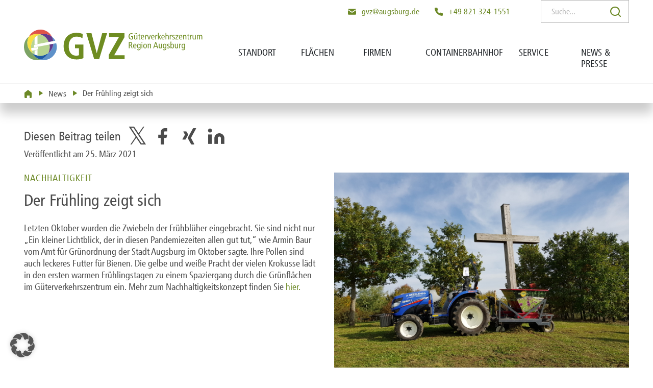

--- FILE ---
content_type: text/html; charset=UTF-8
request_url: https://www.gvz-augsburg.de/news/der-fruehling-zeigt-sich/
body_size: 15325
content:
<!DOCTYPE html>
<html lang="de">
    <head>
        <meta charset="UTF-8">
		<meta name="viewport" content="width=device-width, initial-scale=1.0">
        <title>Der Frühling zeigt sich &#187; Güterverkehrszentrum</title>
		<link href="/wp-content/themes/a3-gvz-child/public/css/site.css" rel="stylesheet">

		<link rel="shortcut icon" type="image/x-icon" href="https://www.gvz-augsburg.de/wp-content/uploads/sites/3/2021/11/favicon.ico">        <link rel="apple-touch-icon"  sizes="57x57" href="https://www.gvz-augsburg.de/wp-content/uploads/sites/3/2024/04/apple-icon-57x57-2.png" \>
        <link rel="apple-touch-icon"  sizes="60x60" href="https://www.gvz-augsburg.de/wp-content/uploads/sites/3/2024/04/apple-icon-60x60-1.png" \>
        <link rel="apple-touch-icon"  sizes="72x72" href="https://www.gvz-augsburg.de/wp-content/uploads/sites/3/2024/04/apple-icon-72x72-1.png" \>
        <link rel="apple-touch-icon"  sizes="76x76" href="https://www.gvz-augsburg.de/wp-content/uploads/sites/3/2024/04/apple-icon-76x76-1.png" \>
        <link rel="apple-touch-icon"  sizes="114x114" href="https://www.gvz-augsburg.de/wp-content/uploads/sites/3/2024/04/apple-icon-114x114-1.png" \>
        <link rel="apple-touch-icon"  sizes="120x120" href="https://www.gvz-augsburg.de/wp-content/uploads/sites/3/2024/04/apple-icon-120x120-1.png" \>
        <link rel="apple-touch-icon"  sizes="144x144" href="https://www.gvz-augsburg.de/wp-content/uploads/sites/3/2024/04/apple-icon-144x144-1.png" \>
        <link rel="apple-touch-icon"  sizes="152x152" href="https://www.gvz-augsburg.de/wp-content/uploads/sites/3/2024/04/apple-icon-152x152-1.png" \>
        <link rel="apple-touch-icon"  sizes="180x180" href="https://www.gvz-augsburg.de/wp-content/uploads/sites/3/2024/04/apple-icon-180x180-1.png" \>
        <link rel="icon" type="image/png" sizes="16x16" href="https://www.gvz-augsburg.de/wp-content/uploads/sites/3/2024/04/favicon-16x16-1.png" \>
        <link rel="icon" type="image/png" sizes="32x32" href="https://www.gvz-augsburg.de/wp-content/uploads/sites/3/2024/04/favicon-32x32-1.png" \>
        <link rel="icon" type="image/png" sizes="96x96" href="https://www.gvz-augsburg.de/wp-content/uploads/sites/3/2024/04/favicon-96x96-1.png" \>
        <link rel="icon" type="image/png" sizes="192x192" href="https://www.gvz-augsburg.de/wp-content/uploads/sites/3/2024/04/android-icon-192x192-1.png" \>
		<meta name="msapplication-TileImage" content="https://www.gvz-augsburg.de/wp-content/uploads/sites/3/2024/04/apple-icon-144x144-1.png" \>

		<link rel="manifest" href="/manifest.json">
		<meta name='robots' content='index, follow, max-image-preview:large, max-snippet:-1, max-video-preview:-1' />
<meta name="dlm-version" content="5.1.6">
	<!-- This site is optimized with the Yoast SEO plugin v26.7 - https://yoast.com/wordpress/plugins/seo/ -->
	<meta name="description" content="Pünktlich zum Frühling fangen die Frühblüher auf dem Gelände des Güterverkehrszentrum Region Augsburg an zu blühen." />
	<link rel="canonical" href="https://www.gvz-augsburg.de/news/der-fruehling-zeigt-sich/" />
	<meta property="og:locale" content="de_DE" />
	<meta property="og:type" content="article" />
	<meta property="og:title" content="Der Frühling zeigt sich &#187; Güterverkehrszentrum" />
	<meta property="og:description" content="Pünktlich zum Frühling fangen die Frühblüher auf dem Gelände des Güterverkehrszentrum Region Augsburg an zu blühen." />
	<meta property="og:url" content="https://www.gvz-augsburg.de/news/der-fruehling-zeigt-sich/" />
	<meta property="og:site_name" content="Güterverkehrszentrum" />
	<meta property="article:modified_time" content="2022-01-11T09:32:55+00:00" />
	<meta property="og:image" content="https://www.gvz-augsburg.de/wp-content/uploads/sites/3/2021/10/3-fruehling-okt-scaled.jpg" />
	<meta name="twitter:card" content="summary_large_image" />
	<meta name="twitter:label1" content="Geschätzte Lesezeit" />
	<meta name="twitter:data1" content="2 Minuten" />
	<script type="application/ld+json" class="yoast-schema-graph">{"@context":"https://schema.org","@graph":[{"@type":"WebPage","@id":"https://www.gvz-augsburg.de/news/der-fruehling-zeigt-sich/","url":"https://www.gvz-augsburg.de/news/der-fruehling-zeigt-sich/","name":"Der Frühling zeigt sich &#187; Güterverkehrszentrum","isPartOf":{"@id":"https://www.gvz-augsburg.de/#website"},"primaryImageOfPage":{"@id":"https://www.gvz-augsburg.de/news/der-fruehling-zeigt-sich/#primaryimage"},"image":{"@id":"https://www.gvz-augsburg.de/news/der-fruehling-zeigt-sich/#primaryimage"},"thumbnailUrl":"https://www.gvz-augsburg.de/wp-content/uploads/sites/3/2021/10/3-fruehling-okt-scaled.jpg","datePublished":"2021-03-25T15:45:00+00:00","dateModified":"2022-01-11T09:32:55+00:00","description":"Pünktlich zum Frühling fangen die Frühblüher auf dem Gelände des Güterverkehrszentrum Region Augsburg an zu blühen.","breadcrumb":{"@id":"https://www.gvz-augsburg.de/news/der-fruehling-zeigt-sich/#breadcrumb"},"inLanguage":"de","potentialAction":[{"@type":"ReadAction","target":["https://www.gvz-augsburg.de/news/der-fruehling-zeigt-sich/"]}]},{"@type":"ImageObject","inLanguage":"de","@id":"https://www.gvz-augsburg.de/news/der-fruehling-zeigt-sich/#primaryimage","url":"https://www.gvz-augsburg.de/wp-content/uploads/sites/3/2021/10/3-fruehling-okt-scaled.jpg","contentUrl":"https://www.gvz-augsburg.de/wp-content/uploads/sites/3/2021/10/3-fruehling-okt-scaled.jpg","width":2560,"height":1920,"caption":"Grünamt bringt Zwiebeln ein"},{"@type":"BreadcrumbList","@id":"https://www.gvz-augsburg.de/news/der-fruehling-zeigt-sich/#breadcrumb","itemListElement":[{"@type":"ListItem","position":1,"name":"News","item":"https://www.gvz-augsburg.de/news/"},{"@type":"ListItem","position":2,"name":"Der Frühling zeigt sich"}]},{"@type":"WebSite","@id":"https://www.gvz-augsburg.de/#website","url":"https://www.gvz-augsburg.de/","name":"Güterverkehrszentrum","description":"Eine weitere Regio A3 Website","publisher":{"@id":"https://www.gvz-augsburg.de/#organization"},"potentialAction":[{"@type":"SearchAction","target":{"@type":"EntryPoint","urlTemplate":"https://www.gvz-augsburg.de/?s={search_term_string}"},"query-input":{"@type":"PropertyValueSpecification","valueRequired":true,"valueName":"search_term_string"}}],"inLanguage":"de"},{"@type":"Organization","@id":"https://www.gvz-augsburg.de/#organization","name":"GVZ Entwicklungsmaßnahmen GmbH","url":"https://www.gvz-augsburg.de/","logo":{"@type":"ImageObject","inLanguage":"de","@id":"https://www.gvz-augsburg.de/#/schema/logo/image/","url":"https://www.gvz-augsburg.de/wp-content/uploads/sites/3/2021/12/GVZ-Augsburg-Logo-Dachmarke_RGB.jpg","contentUrl":"https://www.gvz-augsburg.de/wp-content/uploads/sites/3/2021/12/GVZ-Augsburg-Logo-Dachmarke_RGB.jpg","width":800,"height":290,"caption":"GVZ Entwicklungsmaßnahmen GmbH"},"image":{"@id":"https://www.gvz-augsburg.de/#/schema/logo/image/"}}]}</script>
	<!-- / Yoast SEO plugin. -->


<style id='wp-img-auto-sizes-contain-inline-css' type='text/css'>
img:is([sizes=auto i],[sizes^="auto," i]){contain-intrinsic-size:3000px 1500px}
/*# sourceURL=wp-img-auto-sizes-contain-inline-css */
</style>
<style id='wp-emoji-styles-inline-css' type='text/css'>

	img.wp-smiley, img.emoji {
		display: inline !important;
		border: none !important;
		box-shadow: none !important;
		height: 1em !important;
		width: 1em !important;
		margin: 0 0.07em !important;
		vertical-align: -0.1em !important;
		background: none !important;
		padding: 0 !important;
	}
/*# sourceURL=wp-emoji-styles-inline-css */
</style>
<style id='classic-theme-styles-inline-css' type='text/css'>
/*! This file is auto-generated */
.wp-block-button__link{color:#fff;background-color:#32373c;border-radius:9999px;box-shadow:none;text-decoration:none;padding:calc(.667em + 2px) calc(1.333em + 2px);font-size:1.125em}.wp-block-file__button{background:#32373c;color:#fff;text-decoration:none}
/*# sourceURL=/wp-includes/css/classic-themes.min.css */
</style>
<style id='global-styles-inline-css' type='text/css'>
:root{--wp--preset--aspect-ratio--square: 1;--wp--preset--aspect-ratio--4-3: 4/3;--wp--preset--aspect-ratio--3-4: 3/4;--wp--preset--aspect-ratio--3-2: 3/2;--wp--preset--aspect-ratio--2-3: 2/3;--wp--preset--aspect-ratio--16-9: 16/9;--wp--preset--aspect-ratio--9-16: 9/16;--wp--preset--color--black: #000000;--wp--preset--color--cyan-bluish-gray: #abb8c3;--wp--preset--color--white: #ffffff;--wp--preset--color--pale-pink: #f78da7;--wp--preset--color--vivid-red: #cf2e2e;--wp--preset--color--luminous-vivid-orange: #ff6900;--wp--preset--color--luminous-vivid-amber: #fcb900;--wp--preset--color--light-green-cyan: #7bdcb5;--wp--preset--color--vivid-green-cyan: #00d084;--wp--preset--color--pale-cyan-blue: #8ed1fc;--wp--preset--color--vivid-cyan-blue: #0693e3;--wp--preset--color--vivid-purple: #9b51e0;--wp--preset--gradient--vivid-cyan-blue-to-vivid-purple: linear-gradient(135deg,rgb(6,147,227) 0%,rgb(155,81,224) 100%);--wp--preset--gradient--light-green-cyan-to-vivid-green-cyan: linear-gradient(135deg,rgb(122,220,180) 0%,rgb(0,208,130) 100%);--wp--preset--gradient--luminous-vivid-amber-to-luminous-vivid-orange: linear-gradient(135deg,rgb(252,185,0) 0%,rgb(255,105,0) 100%);--wp--preset--gradient--luminous-vivid-orange-to-vivid-red: linear-gradient(135deg,rgb(255,105,0) 0%,rgb(207,46,46) 100%);--wp--preset--gradient--very-light-gray-to-cyan-bluish-gray: linear-gradient(135deg,rgb(238,238,238) 0%,rgb(169,184,195) 100%);--wp--preset--gradient--cool-to-warm-spectrum: linear-gradient(135deg,rgb(74,234,220) 0%,rgb(151,120,209) 20%,rgb(207,42,186) 40%,rgb(238,44,130) 60%,rgb(251,105,98) 80%,rgb(254,248,76) 100%);--wp--preset--gradient--blush-light-purple: linear-gradient(135deg,rgb(255,206,236) 0%,rgb(152,150,240) 100%);--wp--preset--gradient--blush-bordeaux: linear-gradient(135deg,rgb(254,205,165) 0%,rgb(254,45,45) 50%,rgb(107,0,62) 100%);--wp--preset--gradient--luminous-dusk: linear-gradient(135deg,rgb(255,203,112) 0%,rgb(199,81,192) 50%,rgb(65,88,208) 100%);--wp--preset--gradient--pale-ocean: linear-gradient(135deg,rgb(255,245,203) 0%,rgb(182,227,212) 50%,rgb(51,167,181) 100%);--wp--preset--gradient--electric-grass: linear-gradient(135deg,rgb(202,248,128) 0%,rgb(113,206,126) 100%);--wp--preset--gradient--midnight: linear-gradient(135deg,rgb(2,3,129) 0%,rgb(40,116,252) 100%);--wp--preset--font-size--small: 13px;--wp--preset--font-size--medium: 20px;--wp--preset--font-size--large: 36px;--wp--preset--font-size--x-large: 42px;--wp--preset--spacing--20: 0.44rem;--wp--preset--spacing--30: 0.67rem;--wp--preset--spacing--40: 1rem;--wp--preset--spacing--50: 1.5rem;--wp--preset--spacing--60: 2.25rem;--wp--preset--spacing--70: 3.38rem;--wp--preset--spacing--80: 5.06rem;--wp--preset--shadow--natural: 6px 6px 9px rgba(0, 0, 0, 0.2);--wp--preset--shadow--deep: 12px 12px 50px rgba(0, 0, 0, 0.4);--wp--preset--shadow--sharp: 6px 6px 0px rgba(0, 0, 0, 0.2);--wp--preset--shadow--outlined: 6px 6px 0px -3px rgb(255, 255, 255), 6px 6px rgb(0, 0, 0);--wp--preset--shadow--crisp: 6px 6px 0px rgb(0, 0, 0);}:where(.is-layout-flex){gap: 0.5em;}:where(.is-layout-grid){gap: 0.5em;}body .is-layout-flex{display: flex;}.is-layout-flex{flex-wrap: wrap;align-items: center;}.is-layout-flex > :is(*, div){margin: 0;}body .is-layout-grid{display: grid;}.is-layout-grid > :is(*, div){margin: 0;}:where(.wp-block-columns.is-layout-flex){gap: 2em;}:where(.wp-block-columns.is-layout-grid){gap: 2em;}:where(.wp-block-post-template.is-layout-flex){gap: 1.25em;}:where(.wp-block-post-template.is-layout-grid){gap: 1.25em;}.has-black-color{color: var(--wp--preset--color--black) !important;}.has-cyan-bluish-gray-color{color: var(--wp--preset--color--cyan-bluish-gray) !important;}.has-white-color{color: var(--wp--preset--color--white) !important;}.has-pale-pink-color{color: var(--wp--preset--color--pale-pink) !important;}.has-vivid-red-color{color: var(--wp--preset--color--vivid-red) !important;}.has-luminous-vivid-orange-color{color: var(--wp--preset--color--luminous-vivid-orange) !important;}.has-luminous-vivid-amber-color{color: var(--wp--preset--color--luminous-vivid-amber) !important;}.has-light-green-cyan-color{color: var(--wp--preset--color--light-green-cyan) !important;}.has-vivid-green-cyan-color{color: var(--wp--preset--color--vivid-green-cyan) !important;}.has-pale-cyan-blue-color{color: var(--wp--preset--color--pale-cyan-blue) !important;}.has-vivid-cyan-blue-color{color: var(--wp--preset--color--vivid-cyan-blue) !important;}.has-vivid-purple-color{color: var(--wp--preset--color--vivid-purple) !important;}.has-black-background-color{background-color: var(--wp--preset--color--black) !important;}.has-cyan-bluish-gray-background-color{background-color: var(--wp--preset--color--cyan-bluish-gray) !important;}.has-white-background-color{background-color: var(--wp--preset--color--white) !important;}.has-pale-pink-background-color{background-color: var(--wp--preset--color--pale-pink) !important;}.has-vivid-red-background-color{background-color: var(--wp--preset--color--vivid-red) !important;}.has-luminous-vivid-orange-background-color{background-color: var(--wp--preset--color--luminous-vivid-orange) !important;}.has-luminous-vivid-amber-background-color{background-color: var(--wp--preset--color--luminous-vivid-amber) !important;}.has-light-green-cyan-background-color{background-color: var(--wp--preset--color--light-green-cyan) !important;}.has-vivid-green-cyan-background-color{background-color: var(--wp--preset--color--vivid-green-cyan) !important;}.has-pale-cyan-blue-background-color{background-color: var(--wp--preset--color--pale-cyan-blue) !important;}.has-vivid-cyan-blue-background-color{background-color: var(--wp--preset--color--vivid-cyan-blue) !important;}.has-vivid-purple-background-color{background-color: var(--wp--preset--color--vivid-purple) !important;}.has-black-border-color{border-color: var(--wp--preset--color--black) !important;}.has-cyan-bluish-gray-border-color{border-color: var(--wp--preset--color--cyan-bluish-gray) !important;}.has-white-border-color{border-color: var(--wp--preset--color--white) !important;}.has-pale-pink-border-color{border-color: var(--wp--preset--color--pale-pink) !important;}.has-vivid-red-border-color{border-color: var(--wp--preset--color--vivid-red) !important;}.has-luminous-vivid-orange-border-color{border-color: var(--wp--preset--color--luminous-vivid-orange) !important;}.has-luminous-vivid-amber-border-color{border-color: var(--wp--preset--color--luminous-vivid-amber) !important;}.has-light-green-cyan-border-color{border-color: var(--wp--preset--color--light-green-cyan) !important;}.has-vivid-green-cyan-border-color{border-color: var(--wp--preset--color--vivid-green-cyan) !important;}.has-pale-cyan-blue-border-color{border-color: var(--wp--preset--color--pale-cyan-blue) !important;}.has-vivid-cyan-blue-border-color{border-color: var(--wp--preset--color--vivid-cyan-blue) !important;}.has-vivid-purple-border-color{border-color: var(--wp--preset--color--vivid-purple) !important;}.has-vivid-cyan-blue-to-vivid-purple-gradient-background{background: var(--wp--preset--gradient--vivid-cyan-blue-to-vivid-purple) !important;}.has-light-green-cyan-to-vivid-green-cyan-gradient-background{background: var(--wp--preset--gradient--light-green-cyan-to-vivid-green-cyan) !important;}.has-luminous-vivid-amber-to-luminous-vivid-orange-gradient-background{background: var(--wp--preset--gradient--luminous-vivid-amber-to-luminous-vivid-orange) !important;}.has-luminous-vivid-orange-to-vivid-red-gradient-background{background: var(--wp--preset--gradient--luminous-vivid-orange-to-vivid-red) !important;}.has-very-light-gray-to-cyan-bluish-gray-gradient-background{background: var(--wp--preset--gradient--very-light-gray-to-cyan-bluish-gray) !important;}.has-cool-to-warm-spectrum-gradient-background{background: var(--wp--preset--gradient--cool-to-warm-spectrum) !important;}.has-blush-light-purple-gradient-background{background: var(--wp--preset--gradient--blush-light-purple) !important;}.has-blush-bordeaux-gradient-background{background: var(--wp--preset--gradient--blush-bordeaux) !important;}.has-luminous-dusk-gradient-background{background: var(--wp--preset--gradient--luminous-dusk) !important;}.has-pale-ocean-gradient-background{background: var(--wp--preset--gradient--pale-ocean) !important;}.has-electric-grass-gradient-background{background: var(--wp--preset--gradient--electric-grass) !important;}.has-midnight-gradient-background{background: var(--wp--preset--gradient--midnight) !important;}.has-small-font-size{font-size: var(--wp--preset--font-size--small) !important;}.has-medium-font-size{font-size: var(--wp--preset--font-size--medium) !important;}.has-large-font-size{font-size: var(--wp--preset--font-size--large) !important;}.has-x-large-font-size{font-size: var(--wp--preset--font-size--x-large) !important;}
:where(.wp-block-post-template.is-layout-flex){gap: 1.25em;}:where(.wp-block-post-template.is-layout-grid){gap: 1.25em;}
:where(.wp-block-term-template.is-layout-flex){gap: 1.25em;}:where(.wp-block-term-template.is-layout-grid){gap: 1.25em;}
:where(.wp-block-columns.is-layout-flex){gap: 2em;}:where(.wp-block-columns.is-layout-grid){gap: 2em;}
:root :where(.wp-block-pullquote){font-size: 1.5em;line-height: 1.6;}
/*# sourceURL=global-styles-inline-css */
</style>
<link rel='stylesheet' id='custom-style-css' href='https://www.gvz-augsburg.de/wp-content/themes/a3/resources/css/mediagallery.css?ver=6.9' type='text/css' media='all' />
<link rel='stylesheet' id='borlabs-cookie-custom-css' href='https://www.gvz-augsburg.de/wp-content/cache/borlabs-cookie/3/borlabs-cookie-3-de.css?ver=3.3.22-133' type='text/css' media='all' />
<script type="text/javascript" src="https://www.gvz-augsburg.de/wp-includes/js/jquery/jquery.min.js?ver=3.7.1" id="jquery-core-js"></script>
<script type="text/javascript" src="https://www.gvz-augsburg.de/wp-includes/js/jquery/jquery-migrate.min.js?ver=3.4.1" id="jquery-migrate-js"></script>
<script data-no-optimize="1" data-no-minify="1" data-cfasync="false" type="text/javascript" src="https://www.gvz-augsburg.de/wp-content/cache/borlabs-cookie/3/borlabs-cookie-config-de.json.js?ver=3.3.22-95" id="borlabs-cookie-config-js"></script>
<script type="text/javascript" src="https://www.gvz-augsburg.de/wp-content/plugins/elementor/assets/lib/font-awesome/js/v4-shims.min.js?ver=3.34.0" id="font-awesome-4-shim-js"></script>
<link rel="https://api.w.org/" href="https://www.gvz-augsburg.de/wp-json/" /><link rel="alternate" title="JSON" type="application/json" href="https://www.gvz-augsburg.de/wp-json/wp/v2/news/371" /><link rel="EditURI" type="application/rsd+xml" title="RSD" href="https://www.gvz-augsburg.de/xmlrpc.php?rsd" />
<meta name="generator" content="WordPress 6.9" />
<link rel='shortlink' href='https://www.gvz-augsburg.de/?p=371' />
<script>document.documentElement.className += " js";</script>
<meta name="generator" content="Elementor 3.34.0; features: additional_custom_breakpoints; settings: css_print_method-internal, google_font-enabled, font_display-auto">
			<style>
				.e-con.e-parent:nth-of-type(n+4):not(.e-lazyloaded):not(.e-no-lazyload),
				.e-con.e-parent:nth-of-type(n+4):not(.e-lazyloaded):not(.e-no-lazyload) * {
					background-image: none !important;
				}
				@media screen and (max-height: 1024px) {
					.e-con.e-parent:nth-of-type(n+3):not(.e-lazyloaded):not(.e-no-lazyload),
					.e-con.e-parent:nth-of-type(n+3):not(.e-lazyloaded):not(.e-no-lazyload) * {
						background-image: none !important;
					}
				}
				@media screen and (max-height: 640px) {
					.e-con.e-parent:nth-of-type(n+2):not(.e-lazyloaded):not(.e-no-lazyload),
					.e-con.e-parent:nth-of-type(n+2):not(.e-lazyloaded):not(.e-no-lazyload) * {
						background-image: none !important;
					}
				}
			</style>
				</head>

	<body class="primary-gvz-green with-breadcrump" data-color-primary="gvz-green">
		<!-- Google Tag Manager (noscript) -->
		<!-- <noscript><iframe src="https://www.googletagmanager.com/ns.html?id=GTM-KRV76G3"
		height="0" width="0" style="display:none;visibility:hidden"></iframe></noscript> -->
		<!-- End Google Tag Manager (noscript) -->
				<header data-rocket-location-hash="69518f79b6ff57315333ad1cbb8714eb" class="header" data-theme="kommdirekt/gvz">
			<div data-rocket-location-hash="7754815016fe58cf68b1aaeadad52f03" class="header-inner">
				<div data-rocket-location-hash="40f22408a88335a0945fffe944caafc3" class="container">
					<div class="row align-items-lg-end align-items-center flex-nowrap">
						<div class="col-8 col-lg-4 col-xl-3">
							<a class="header-logo" href="https://www.gvz-augsburg.de" title="Güterverkehrszentrum" data-blog-id="3">
		
						<div class="header-logo-item">
						<img src="https://www.gvz-augsburg.de/wp-content/themes/a3-gvz-child/public/images/gvz-logo.svg" alt="Güterverkehrszentrum">
					</div>
									</a>
	</div>
	<div class="col-4 col-lg-8 col-xl-9">
		<div class="header-info">
			<div class="row justify-content-end align-items-center">
				<div class="col-auto">
					<div class="header-email">
						<a href="mailto:gvz@augsburg.de" title="gvz@augsburg.de">
							<i class="icon-email"></i>
							<span>gvz@augsburg.de</span>
						</a>
					</div>
				</div>
				<div class="col-auto">
					<div class="header-phone">
						<a href="tel:+49 821 324-1551" title="+49 821 324-1551">
							<i class="icon-phone"></i>
							<span>+49 821 324-1551</span>
						</a>
					</div>
				</div>
				<div class="col-auto">
					<div class="header-language">
												<i class="icon-language"></i>
					</div>
				</div>
				<div class="col-3">
					<form role="search" method="get" class="form" action="https://www.gvz-augsburg.de/">
    <div class="input-group">
        <i class="icon-search text-gvz-green"></i>
        <input type="search" class="form-control" id="search" placeholder="Suche..." value="" name="s">
    </div>
</form>				</div>
			</div>
		</div>
		<div class="header-info-mobile">
			<div class="header-email">
				<a href="mailto:gvz@augsburg.de" title="gvz@augsburg.de">
					<i class="icon-email"></i>
				</a>
			</div>
			<div class="header-phone">
				<a href="tel:+49 821 324-1551" title="+49 821 324-1551">
					<i class="icon-phone"></i>
				</a>
			</div>
			<div class="header-search">
				<a href="#" title="Suchen" id="button-mini-search">
					<i class="icon-search-filled"></i>
				</a>
			</div>
		
			<div class="header-hamburger">
				<a href="#" title="Hamburger" class="active" id="button-mini-hamburger">
					<i class="icon-hamburger"></i>
				</a>
			</div>
		</div>

		<div class="header-navigation">
			<nav>
				<div class="header-language-mobile">
									<i class="icon-language"></i>
				</div>
				<ul class="level-1 d-lg-flex flex-lg-row flex-md-column justify-content-lg-end">
				<li class="col-xl-auto  has-subcategories">
			<a href="https://www.gvz-augsburg.de/standort/" title="Standort" >
				Standort			</a>
			<div class="header-flyout">
				<div class="header-flyout-inner">
					<div class="container-md">
						<div class="d-xl-flex flex-xl-row">
							<div class="d-none d-xl-block col-xl-4">
																<div class="header-flyout-teaser ">
		
				
			</div>
		</div>
		<div class="col-lg-12 col-xl-8">

								<div class="d-xl-flex flex-xl-row">
				<div class="col-xl-3">
					<ul class="d-xl-none d-flex justify-content-between level-2 level-2-header">
						<li class="level-2-title">
							<a href="https://www.gvz-augsburg.de/standort/" title="Standort" >
								Standort							</a>
						</li>
						<li class="level-2-rise">
							<a href="#" class="menu-rise">Zurück</a>
						</li>
					</ul>
				</div>
			</div>
						
							<div class="d-xl-flex flex-xl-row">
			
			<div class="col-xl-3">
				<ul class="level-2">
					<li class="level-2-header ">
						<a href="https://www.gvz-augsburg.de/standort/fakten/" title="Fakten" class="text-">Fakten</a>
					</li>
									</ul>
			</div>

			
								
			
			<div class="col-xl-3">
				<ul class="level-2">
					<li class="level-2-header ">
						<a href="https://www.gvz-augsburg.de/standort/organisation/" title="Organisation" class="text-">Organisation</a>
					</li>
									</ul>
			</div>

			
								
			
			<div class="col-xl-3">
				<ul class="level-2">
					<li class="level-2-header ">
						<a href="https://www.gvz-augsburg.de/standort/lage/" title="Lage" class="text-">Lage</a>
					</li>
									</ul>
			</div>

			
								
			
			<div class="col-xl-3">
				<ul class="level-2">
					<li class="level-2-header ">
						<a href="https://www.gvz-augsburg.de/standort/region-2/" title="Region" class="text-">Region</a>
					</li>
									</ul>
			</div>

							</div>
			
								
							<div class="d-xl-flex flex-xl-row">
			
			<div class="col-xl-3">
				<ul class="level-2">
					<li class="level-2-header ">
						<a href="https://www.gvz-augsburg.de/standort/nachhaltigkeit/" title="Nachhaltigkeit" class="text-">Nachhaltigkeit</a>
					</li>
									</ul>
			</div>

							</div>
			
												</div>
				</div>
			</div>
		</div>
	</div>
</li>
				<li class="col-xl-auto  has-subcategories">
			<a href="https://www.gvz-augsburg.de/flaechen/" title="Flächen" >
				Flächen			</a>
			<div class="header-flyout">
				<div class="header-flyout-inner">
					<div class="container-md">
						<div class="d-xl-flex flex-xl-row">
							<div class="d-none d-xl-block col-xl-4">
																<div class="header-flyout-teaser ">
		
				
			</div>
		</div>
		<div class="col-lg-12 col-xl-8">

								<div class="d-xl-flex flex-xl-row">
				<div class="col-xl-3">
					<ul class="d-xl-none d-flex justify-content-between level-2 level-2-header">
						<li class="level-2-title">
							<a href="https://www.gvz-augsburg.de/flaechen/" title="Flächen" >
								Flächen							</a>
						</li>
						<li class="level-2-rise">
							<a href="#" class="menu-rise">Zurück</a>
						</li>
					</ul>
				</div>
			</div>
						
							<div class="d-xl-flex flex-xl-row">
			
			<div class="col-xl-3">
				<ul class="level-2">
					<li class="level-2-header ">
						<a href="https://www.gvz-augsburg.de/flaechen/flaechenangebot/" title="Flächenangebot" class="text-">Flächenangebot</a>
					</li>
									</ul>
			</div>

			
								
			
			<div class="col-xl-3">
				<ul class="level-2">
					<li class="level-2-header ">
						<a href="https://www.gvz-augsburg.de/flaechen/konzept/" title="Konzept" class="text-">Konzept</a>
					</li>
									</ul>
			</div>

							</div>
			
												</div>
				</div>
			</div>
		</div>
	</div>
</li>
				<li class="col-xl-auto  has-subcategories">
			<a href="https://www.gvz-augsburg.de/firmen/" title="Firmen" >
				Firmen			</a>
			<div class="header-flyout">
				<div class="header-flyout-inner">
					<div class="container-md">
						<div class="d-xl-flex flex-xl-row">
							<div class="d-none d-xl-block col-xl-4">
																<div class="header-flyout-teaser ">
		
				
			</div>
		</div>
		<div class="col-lg-12 col-xl-8">

								<div class="d-xl-flex flex-xl-row">
				<div class="col-xl-3">
					<ul class="d-xl-none d-flex justify-content-between level-2 level-2-header">
						<li class="level-2-title">
							<a href="https://www.gvz-augsburg.de/firmen/" title="Firmen" >
								Firmen							</a>
						</li>
						<li class="level-2-rise">
							<a href="#" class="menu-rise">Zurück</a>
						</li>
					</ul>
				</div>
			</div>
						
							<div class="d-xl-flex flex-xl-row">
			
			<div class="col-xl-3">
				<ul class="level-2">
					<li class="level-2-header ">
						<a href="https://www.gvz-augsburg.de/firmen/" title="Firmen Gesamtübersicht" class="text-">Firmen Gesamtübersicht</a>
					</li>
									</ul>
			</div>

			
								
			
			<div class="col-xl-3">
				<ul class="level-2">
					<li class="level-2-header ">
						<a href="https://www.gvz-augsburg.de/portrait/dachser/" title="DACHSER" class="text-">DACHSER</a>
					</li>
									</ul>
			</div>

			
								
			
			<div class="col-xl-3">
				<ul class="level-2">
					<li class="level-2-header ">
						<a href="https://www.gvz-augsburg.de/portrait/db-schenker/" title="DB Schenker" class="text-">DB Schenker</a>
					</li>
									</ul>
			</div>

			
								
			
			<div class="col-xl-3">
				<ul class="level-2">
					<li class="level-2-header ">
						<a href="https://www.gvz-augsburg.de/portrait/hellmann/" title="Hellmann" class="text-">Hellmann</a>
					</li>
									</ul>
			</div>

							</div>
			
								
							<div class="d-xl-flex flex-xl-row">
			
			<div class="col-xl-3">
				<ul class="level-2">
					<li class="level-2-header ">
						<a href="https://www.gvz-augsburg.de/portrait/kloiber/" title="Kloiber" class="text-">Kloiber</a>
					</li>
									</ul>
			</div>

			
								
			
			<div class="col-xl-3">
				<ul class="level-2">
					<li class="level-2-header ">
						<a href="https://www.gvz-augsburg.de/portrait/mecedes-benz/" title="Mercedes-Benz" class="text-">Mercedes-Benz</a>
					</li>
									</ul>
			</div>

							</div>
			
												</div>
				</div>
			</div>
		</div>
	</div>
</li>
				<li class="col-xl-auto  has-subcategories">
			<a href="https://www.gvz-augsburg.de/containerbahnhof/" title="Containerbahnhof" >
				Containerbahnhof			</a>
			<div class="header-flyout">
				<div class="header-flyout-inner">
					<div class="container-md">
						<div class="d-xl-flex flex-xl-row">
							<div class="d-none d-xl-block col-xl-4">
																<div class="header-flyout-teaser ">
		
				
			</div>
		</div>
		<div class="col-lg-12 col-xl-8">

								<div class="d-xl-flex flex-xl-row">
				<div class="col-xl-3">
					<ul class="d-xl-none d-flex justify-content-between level-2 level-2-header">
						<li class="level-2-title">
							<a href="https://www.gvz-augsburg.de/containerbahnhof/" title="Containerbahnhof" >
								Containerbahnhof							</a>
						</li>
						<li class="level-2-rise">
							<a href="#" class="menu-rise">Zurück</a>
						</li>
					</ul>
				</div>
			</div>
						
							<div class="d-xl-flex flex-xl-row">
			
			<div class="col-xl-3">
				<ul class="level-2">
					<li class="level-2-header ">
						<a href="https://www.gvz-augsburg.de/containerbahnhof/projekt/" title="Projekt" class="text-">Projekt</a>
					</li>
									</ul>
			</div>

			
								
			
			<div class="col-xl-3">
				<ul class="level-2">
					<li class="level-2-header ">
						<a href="https://www.gvz-augsburg.de/containerbahnhof/haeufige-fragen/" title="Häufige Fragen" class="text-">Häufige Fragen</a>
					</li>
									</ul>
			</div>

			
								
			
			<div class="col-xl-3">
				<ul class="level-2">
					<li class="level-2-header ">
						<a href="https://www.gvz-augsburg.de/containerbahnhof/servicepark-intermodal/" title="Servicepark Intermodal" class="text-">Servicepark Intermodal</a>
					</li>
									</ul>
			</div>

							</div>
			
												</div>
				</div>
			</div>
		</div>
	</div>
</li>
				<li class="col-xl-auto  has-subcategories">
			<a href="https://www.gvz-augsburg.de/service/" title="Service" >
				Service			</a>
			<div class="header-flyout">
				<div class="header-flyout-inner">
					<div class="container-md">
						<div class="d-xl-flex flex-xl-row">
							<div class="d-none d-xl-block col-xl-4">
																<div class="header-flyout-teaser ">
		
				
			</div>
		</div>
		<div class="col-lg-12 col-xl-8">

								<div class="d-xl-flex flex-xl-row">
				<div class="col-xl-3">
					<ul class="d-xl-none d-flex justify-content-between level-2 level-2-header">
						<li class="level-2-title">
							<a href="https://www.gvz-augsburg.de/service/" title="Service" >
								Service							</a>
						</li>
						<li class="level-2-rise">
							<a href="#" class="menu-rise">Zurück</a>
						</li>
					</ul>
				</div>
			</div>
						
							<div class="d-xl-flex flex-xl-row">
			
			<div class="col-xl-3">
				<ul class="level-2">
					<li class="level-2-header ">
						<a href="https://www.gvz-augsburg.de/service/kontakt/" title="Kontakt" class="text-">Kontakt</a>
					</li>
									</ul>
			</div>

			
								
			
			<div class="col-xl-3">
				<ul class="level-2">
					<li class="level-2-header ">
						<a href="https://www.gvz-augsburg.de/service/anfahrt/" title="Anfahrt" class="text-">Anfahrt</a>
					</li>
									</ul>
			</div>

			
								
			
			<div class="col-xl-3">
				<ul class="level-2">
					<li class="level-2-header ">
						<a href="https://www.gvz-augsburg.de/service/services-vor-ort/" title="Services vor Ort" class="text-">Services vor Ort</a>
					</li>
									</ul>
			</div>

			
								
			
			<div class="col-xl-3">
				<ul class="level-2">
					<li class="level-2-header ">
						<a href="https://www.gvz-augsburg.de/service/fuer-nutzer/" title="Für Nutzer" class="text-">Für Nutzer</a>
					</li>
					<li class="level-2-item "><a class="text--item" href="https://www.gvz-augsburg.de/service/fuer-nutzer/adressen/" title="Adressen">Adressen</a></li><li class="level-2-item "><a class="text--item" href="https://www.gvz-augsburg.de/service/fuer-nutzer/arbeitgeberservice/" title="Arbeitgeberservice">Arbeitgeberservice</a></li>				</ul>
			</div>

							</div>
			
												</div>
				</div>
			</div>
		</div>
	</div>
</li>
				<li class="col-xl-auto  has-subcategories">
			<a href="https://www.gvz-augsburg.de/news-presse/" title="News &amp; Presse" >
				News &amp; Presse			</a>
			<div class="header-flyout">
				<div class="header-flyout-inner">
					<div class="container-md">
						<div class="d-xl-flex flex-xl-row">
							<div class="d-none d-xl-block col-xl-4">
																<div class="header-flyout-teaser ">
		
				
			</div>
		</div>
		<div class="col-lg-12 col-xl-8">

								<div class="d-xl-flex flex-xl-row">
				<div class="col-xl-3">
					<ul class="d-xl-none d-flex justify-content-between level-2 level-2-header">
						<li class="level-2-title">
							<a href="https://www.gvz-augsburg.de/news-presse/" title="News &amp; Presse" >
								News &amp; Presse							</a>
						</li>
						<li class="level-2-rise">
							<a href="#" class="menu-rise">Zurück</a>
						</li>
					</ul>
				</div>
			</div>
						
							<div class="d-xl-flex flex-xl-row">
			
			<div class="col-xl-3">
				<ul class="level-2">
					<li class="level-2-header ">
						<a href="https://www.gvz-augsburg.de/news-presse/news-stories/" title="News &amp; Storys" class="text-">News &amp; Storys</a>
					</li>
									</ul>
			</div>

			
								
			
			<div class="col-xl-3">
				<ul class="level-2">
					<li class="level-2-header ">
						<a href="https://www.gvz-augsburg.de/news-presse/presse/" title="Presse" class="text-">Presse</a>
					</li>
									</ul>
			</div>

			
								
			
			<div class="col-xl-3">
				<ul class="level-2">
					<li class="level-2-header ">
						<a href="https://www.gvz-augsburg.de/news-presse/newsletter/" title="Newsletter" class="text-">Newsletter</a>
					</li>
									</ul>
			</div>

			
								
			
			<div class="col-xl-3">
				<ul class="level-2">
					<li class="level-2-header ">
						<a href="https://www.gvz-augsburg.de/news-presse/downloads/" title="Downloads" class="text-">Downloads</a>
					</li>
									</ul>
			</div>

							</div>
			
												</div>
				</div>
			</div>
		</div>
	</div>
</li>
		</ul>
	</nav>
</div>
			<div class="header-search-mini">
						<form role="search" method="get" class="form" action="https://www.gvz-augsburg.de/">
    <div class="input-group">
        <i class="icon-search text-gvz-green"></i>
        <input type="search" class="form-control" id="search-mini" placeholder="Suche..." value="" name="s">
    </div>
</form>			</div>
		</div>
	</div>
</div>
<div data-rocket-location-hash="2834580d5475377e44a641159f489273" id="header-breadcrumb" class="header-breadcrumb">
	<div data-rocket-location-hash="ca23f7c07336b7cf8c7766d2ffffc9d9" class="container">
		<nav aria-label="breadcrumb">
			<ol class="breadcrumb">
				<li class="breadcrumb-item">
					<a href="https://www.gvz-augsburg.de" title="Güterverkehrszentrum" class="breadcrumb-item-home">
						<i class="icon-home text-gvz-green"></i>
					</a>
				</li>
	<li class="breadcrumb-item"><a href="https://www.gvz-augsburg.de/news/">News</a></li><li class="breadcrumb-item active" aria-current="page">  Der Frühling zeigt sich</li>						</ol>
					</nav>
				</div>
			</div>
							</div>
</header>

	<main data-rocket-location-hash="2e7003be3c142190d0315d4f91452f84">
									<div data-rocket-location-hash="49deff62e53a0a7561c3186f23e9d514" class="share-links share-links--publish-date">
				
    <div data-rocket-location-hash="04b24f2a01e05ca636ff58e62299aa1e" class="container">
        <ul class="links">
            <li>Diesen Beitrag teilen</li>
			<li>
                <a href="https://x.com/share?url=https://www.gvz-augsburg.de/news/der-fruehling-zeigt-sich&text=Der Frühling zeigt sich&via=ahoch3_augsburg" title="Share on X" target="_blank">
                    <i class="icon-x-twitter"></i>
                </a>
            </li>
            <li>
                <a href="https://www.facebook.com/sharer/sharer.php?u=https://www.gvz-augsburg.de/news/der-fruehling-zeigt-sich"
                    title="Share on Facebook" target="_blank">
                    <i class="icon-facebook"></i>
                </a>
            </li>
            <li>
                <a href="https://www.xing.com/spi/shares/new?url=https://www.gvz-augsburg.de/news/der-fruehling-zeigt-sich" title="Share on Xing" target="_blank">
                    <i class="icon-xing"></i>
                </a>
            </li>
            <li>
                <a href="https://www.linkedin.com/sharing/share-offsite/?url=https://www.gvz-augsburg.de/news/der-fruehling-zeigt-sich" title="Share on Linkedin" target="_blank">
                    <i class="icon-linkedin"></i>
                </a>
            </li>
        </ul>
    </div>
				</div>
										<div data-rocket-location-hash="052e2674fd1e554118138cefc9ff01dd" class="share-links share-links--publish-date">
					<div data-rocket-location-hash="e78f661669626b32a35ef61e94e53af1" class="container">
												<p>Veröffentlicht am 25. März 2021</p>
											</div>
				</div>
							
			
				<div data-rocket-location-hash="3e4add50c2239f8cfa04aab079c39a72" data-elementor-type="wp-post" data-elementor-id="371" class="elementor elementor-371" data-elementor-post-type="news">
						<section data-rocket-location-hash="27e43aa64e7f7af02a330e379b6a20de" class="elementor-section elementor-top-section elementor-element elementor-element-aa8b4ab elementor-section-boxed elementor-section-height-default elementor-section-height-default" data-id="aa8b4ab" data-element_type="section">
						<div class="elementor-container elementor-column-gap-default">
					<div class="elementor-column elementor-col-100 elementor-top-column elementor-element elementor-element-dcec4b0" data-id="dcec4b0" data-element_type="column">
			<div class="elementor-widget-wrap elementor-element-populated">
						<div class="elementor-element elementor-element-65782c2 elementor-widget elementor-widget-a3-text-media" data-id="65782c2" data-element_type="widget" data-widget_type="a3-text-media.default">
				<div class="elementor-widget-container">
					

<!-- Widget Start -->

    <div class="widget widget-gvz-green">
        <div class="widget-content">
            <div class="container  mb-4">
    <h1 class="h1  mb-4">
        
    </h1>
</div>
            <div data-rocket-location-hash="9977d61c3ff181bf93d694767789968e" class="container">
                                                                                        <div class="widget-gvz-green">
                                <div class="slider" slider-xs="1" slider-sm="1" slider-lg="1" slider-max="1" slider-count="1">
                        
                                <div class="media-col-6">
                                    <div class="row align-items-start ">
                                        <div class="col-12 col-lg-6 order-lg-1">                                        <div class="media-col-6-image" data-debug='{"url":"http:\/\/www.gvz-augsburg.de\/wp-content\/uploads\/sites\/3\/2021\/10\/3-fruehling-okt-scaled.jpg","id":"373","size":"","alt":"","source":"library"}' alt="Grünamt bringt Zwiebeln ein" title="Das Grünamt der Stadt Augsburg bringt im Oktober Zwiebeln ein" role="img" aria-label="Grünamt bringt Zwiebeln ein" data-copyright="© A. Baur" width="150" height="113"><img decoding="async" src="https://www.gvz-augsburg.de/wp-content/uploads/sites/3/2021/10/3-fruehling-okt-scaled.jpg" data-debug='{"url":"http:\/\/www.gvz-augsburg.de\/wp-content\/uploads\/sites\/3\/2021\/10\/3-fruehling-okt-scaled.jpg","id":"373","size":"","alt":"","source":"library"}' alt="Grünamt bringt Zwiebeln ein" title="Das Grünamt der Stadt Augsburg bringt im Oktober Zwiebeln ein" role="img" aria-label="Grünamt bringt Zwiebeln ein" data-copyright="© A. Baur" width="150" height="113">                                            
                                                    </div>
                                                </div>

                                                <div class="col-12 col-lg-6 order-lg-0">                                                <div class="media-col-6-content text-left">
                                                        <h3 class="h2  mb-4">
        <span class="h4">Nachhaltigkeit</span>
        <span style="display:none">–</span>
        Der Frühling zeigt sich
    </h3>
                                                    <div class="show-m">
                                                        <p>Letzten Oktober wurden die Zwiebeln der Frühblüher eingebracht. Sie sind nicht nur „Ein kleiner Lichtblick, der in diesen Pandemiezeiten allen gut tut,“ wie Armin Baur vom Amt für Grünordnung der Stadt Augsburg im Oktober sagte. Ihre Pollen sind auch leckeres Futter für Bienen. Die gelbe und weiße Pracht der vielen Krokusse lädt in den ersten warmen Frühlingstagen zu einem Spaziergang durch die Grünflächen im Güterverkehrszentrum ein. Mehr zum Nachhaltigkeitskonzept finden Sie <a href="https://www.gvz-augsburg.de/news/?cat=7">hier.</a></p>                                                    </div>
                                                    <div class="hide-m">
                                                        <p>Letzten Oktober wurden die Zwiebeln der Frühblüher eingebracht. Sie sind nicht nur „Ein kleiner Lichtblick, der in diesen Pandemiezeiten allen gut tut,“ wie Armin Baur vom Amt für Grünordnung der Stadt Augsburg im Oktober sagte. Ihre Pollen sind auch leckeres Futter für Bienen. Die gelbe und weiße Pracht der vielen Krokusse lädt in den ersten warmen Frühlingstagen zu einem Spaziergang durch die Grünflächen im Güterverkehrszentrum ein. Mehr zum Nachhaltigkeitskonzept finden Sie <a href="https://www.gvz-augsburg.de/news/?cat=7">hier.</a></p>                                                    </div>
                                                                                                    </div>
                                    </div>
                                </div>
                                </div>

                                                            </div>
            </div>
                                                    
                    
                    
                    
                    
                    

                    
                                        </div>
        </div>
    </div>
    

<!-- Widget End -->

				</div>
				</div>
					</div>
		</div>
					</div>
		</section>
				<section data-rocket-location-hash="aaf86d1fd61a12bc15cff5f74dbf979e" class="elementor-section elementor-top-section elementor-element elementor-element-a7299d2 elementor-section-boxed elementor-section-height-default elementor-section-height-default" data-id="a7299d2" data-element_type="section">
						<div class="elementor-container elementor-column-gap-default">
					<div class="elementor-column elementor-col-100 elementor-top-column elementor-element elementor-element-3c25313" data-id="3c25313" data-element_type="column">
			<div class="elementor-widget-wrap elementor-element-populated">
						<div class="elementor-element elementor-element-1bdc4d6 elementor-widget elementor-widget-a3-media-gallery" data-id="1bdc4d6" data-element_type="widget" data-widget_type="a3-media-gallery.default">
				<div class="elementor-widget-container">
					

<!-- Widget Start -->

<div class="widget widget-gvz-green">
    <div class="widget-content">

        <div class="container  mb-4">
    <h2 class="h1  mb-4">
        <span class="h4">Bildergalerie</span>
        
    </h2>
</div>

        <div class="container">           
            <div class="slider" slider-xs="1" slider-sm="2" slider-lg="4" slider-xl="6">
                                        <div class="media-col-3" >
                                                                    <div class="media-col-3-image" 
                                             style="background-image:url(https://www.gvz-augsburg.de/wp-content/uploads/sites/3/2021/10/3-fruehling-okt-1604x1203.jpg)" data-debug='{"id":"373"}' alt="Grünamt bringt Zwiebeln ein" title="Das Grünamt der Stadt Augsburg bringt im Oktober Zwiebeln ein" role="img" aria-label="Grünamt bringt Zwiebeln ein" width="150" height="113" 
                                                data-fancybox="gallery-w-950b79a15ad1" 
                                                data-caption="Grünamt bringt Zwiebeln ein © A. Baur"
                                                data-src="https://www.gvz-augsburg.de/wp-content/uploads/sites/3/2021/10/3-fruehling-okt-1604x1203.jpg">
                                        </div>
                                                            </div>
                                            <div class="media-col-3" >
                                                                    <div class="media-col-3-image" 
                                             style="background-image:url(https://www.gvz-augsburg.de/wp-content/uploads/sites/3/2021/10/3-fruehling-maerz-1604x2139.jpg)" data-debug='{"id":"372"}' alt="Im März fangen die Krokusse an zu blühen" title="Im März fangen die Krokusse an zu blühen" role="img" aria-label="Im März fangen die Krokusse an zu blühen" width="113" height="150" 
                                                data-fancybox="gallery-w-950b79a15ad1" 
                                                data-caption="Im März fangen die Krokusse an zu blühen © A. Baur"
                                                data-src="https://www.gvz-augsburg.de/wp-content/uploads/sites/3/2021/10/3-fruehling-maerz-1604x2139.jpg">
                                        </div>
                                                            </div>
                                </div> 
        </div>
    </div>
</div>
    

<!-- Widget End -->

				</div>
				</div>
					</div>
		</div>
					</div>
		</section>
				<section data-rocket-location-hash="d5a27606f411512ffedd1a5374d10302" class="elementor-section elementor-top-section elementor-element elementor-element-18e2ed7 elementor-section-boxed elementor-section-height-default elementor-section-height-default" data-id="18e2ed7" data-element_type="section">
						<div class="elementor-container elementor-column-gap-default">
					<div class="elementor-column elementor-col-100 elementor-top-column elementor-element elementor-element-8ea0612" data-id="8ea0612" data-element_type="column">
			<div class="elementor-widget-wrap elementor-element-populated">
						<div class="elementor-element elementor-element-4c5e538 elementor-widget elementor-widget-a3-text-media" data-id="4c5e538" data-element_type="widget" data-widget_type="a3-text-media.default">
				<div class="elementor-widget-container">
					

<!-- Widget Start -->

    <div class="widget widget-gvz-green">
        <div class="widget-content">
            <div class="container  mb-4">
    <h2 class="h1  mb-4">
        <span class="h4">Aktuelles</span>
        <span style="display:none">–</span>
        Weitere News aus dem GVZ
    </h2>
</div>
            <div class="container">
                                    
                    
                    
                    
                    
                    

                                                        <div class="slider" slider-xs="1" slider-sm="2" slider-lg="4" slider-max="4" slider-count="12">
                        
            <div class="media-card widget-gvz-green">
                <div class="media-card-inner">
                                                <div class="media-card-image"  style="background-image:url(https://www.gvz-augsburg.de/wp-content/uploads/sites/3/2021/11/GVZ_Infrastruktur_StrasseSchiene_Nachhaltigkeit-2-670x447.jpg)" data-debug='{"url":"https:\/\/www.gvz-augsburg.de\/wp-content\/uploads\/sites\/3\/2021\/11\/GVZ_Infrastruktur_StrasseSchiene_Nachhaltigkeit-2-scaled.jpg","id":"928","alt":"Infrastruktur Strasse+Schiene Nachhaltigkeit","source":"library","size":""}' role="img" aria-label="Infrastruktur Strasse+Schiene Nachhaltigkeit" width="150" height="100">
                                                    </div>
                                            <div class="media-card-content text-left bg-gvz-green">
                            <h3 class="h2  mb-4">
        <span class="h4">Infrastruktur</span>
        <span style="display:none">–</span>
        Initiative für den kombinierten Verkehr
    </h3>
                        <div class="media-card-content-text">
                            Eine zentrale Rolle – gerade in Ballungsräumen – spielt der Kombinierte Verkehr. Das Güterverkehrszentrum Region Augsburg unterstützt eine Initiative hierfür, um die Versorgungssicherheit unserer Betriebe durch den Einsatz unterschiedlicher Verkehrsträger zu gewährleisten.<a href="https://www.gvz-augsburg.de/news/initiative-kombinierter-verkehr/" target="_blank"> ... mehr</a>                        </div>
                                                    <a href="https://www.gvz-augsburg.de/news/initiative-kombinierter-verkehr/" type="button" class="btn btn-outline-primary-negative mt-3" title="Mehr lesen" target="_self">
                                <span>Mehr lesen</span>
                            </a>
                                            </div>
                </div>
            </div>

                                            
                                                        
                    
                    
                    
                    
                    

                                            
            <div class="media-card widget-gvz-green">
                <div class="media-card-inner">
                                                <div class="media-card-image"  style="background-image:url(https://www.gvz-augsburg.de/wp-content/uploads/sites/3/2021/11/GVZ_Andreas-Schwendner-Portrait-670x447.jpg)" data-debug='{"url":"https:\/\/www.gvz-augsburg.de\/wp-content\/uploads\/sites\/3\/2021\/11\/GVZ_Andreas-Schwendner-Portrait-scaled.jpg","id":"718","alt":"Andreas Schwendner Portrait","source":"library","size":""}' alt="Andreas Schwendner Portrait" role="img" aria-label="Andreas Schwendner Portrait" data-copyright="© GVZ / Christian Strohmayr" width="150" height="100">
                                                    </div>
                                            <div class="media-card-content text-left bg-gvz-green">
                            <h3 class="h2  mb-4">
        <span class="h4">Service</span>
        <span style="display:none">–</span>
        3 Fragen an den Geschäftsleiter des Zweckverbands GVZ Region Augsburg, Andreas Schwendner
    </h3>
                        <div class="media-card-content-text">
                            Dem Geschäftsleiter des Zweckverbands GVZ Region Augsburg, Andreas Schwendner, wurden drei Fragen zu seiner Arbeit gestellt.<a href="https://www.gvz-augsburg.de/news/3-fragen-an-andreas-schwendner/" target="_blank"> ... mehr</a>                        </div>
                                                    <a href="https://www.gvz-augsburg.de/news/3-fragen-an-andreas-schwendner/" type="button" class="btn btn-outline-primary-negative mt-3" title="Mehr lesen" target="_self">
                                <span>Mehr lesen</span>
                            </a>
                                            </div>
                </div>
            </div>

                                            
                                                        
                    
                    
                    
                    
                    

                                            
            <div class="media-card widget-gvz-green">
                <div class="media-card-inner">
                                                <div class="media-card-image"  style="background-image:url(https://www.gvz-augsburg.de/wp-content/uploads/sites/3/2021/11/GVZ_Nicole-Christ-Portrait-670x447.jpg)" data-debug='{"url":"https:\/\/www.gvz-augsburg.de\/wp-content\/uploads\/sites\/3\/2021\/11\/GVZ_Nicole-Christ-Portrait.jpg","id":"717","alt":"Nicole Christ Portrait","source":"library","size":""}' alt="Nicole Christ Portrait" role="img" aria-label="Nicole Christ Portrait" data-copyright="© GVZ / Christian Strohmayr" width="150" height="100">
                                                    </div>
                                            <div class="media-card-content text-left bg-gvz-green">
                            <h3 class="h2  mb-4">
        <span class="h4">Service</span>
        <span style="display:none">–</span>
        3 Fragen an die Geschäftsleiterin des GVZ Augsburg Planungsverbands, Nicole Christ
    </h3>
                        <div class="media-card-content-text">
                            Der Geschäftsleiterin des GVZ Augsburg Planungsverbands, Nicole Christ, wurden drei Fragen zu Ihrer Arbeit gestellt.<a href="https://www.gvz-augsburg.de/news/3-fragen-an-nicole-christ/" target="_blank"> ... mehr</a>                        </div>
                                                    <a href="https://www.gvz-augsburg.de/news/3-fragen-an-nicole-christ/" type="button" class="btn btn-outline-primary-negative mt-3" title="Mehr lesen" target="_self">
                                <span>Mehr lesen</span>
                            </a>
                                            </div>
                </div>
            </div>

                                            
                                                        
                    
                    
                    
                    
                    

                                            
            <div class="media-card widget-gvz-green">
                <div class="media-card-inner">
                                                <div class="media-card-image"  style="background-image:url(https://www.gvz-augsburg.de/wp-content/uploads/sites/3/2024/12/Containerbahnhof-670x502.jpg)" data-debug='{"url":"https:\/\/www.gvz-augsburg.de\/wp-content\/uploads\/sites\/3\/2024\/12\/Containerbahnhof-scaled.jpg","id":"8956","alt":"","source":"library","size":""}' alt="Symbolbild Containerbahnhof" title="Symbolbild Containerbahnhof" role="img" aria-label="Symbolbild Containerbahnhof" data-copyright="© GVZ" width="150" height="113">
                                                    </div>
                                            <div class="media-card-content text-left bg-gvz-green">
                            <h3 class="h2  mb-4">
        <span class="h4">Infrastruktur</span>
        <span style="display:none">–</span>
        Unterführung im GVZ Region Augsburg
    </h3>
                        <div class="media-card-content-text">
                            Im GVZ Region Augsburg fallen im Rahmen der Unterführung weitere Bauarbeiten an.<a href="https://www.gvz-augsburg.de/news/unterfuehrung-im-gvz-region-augsburg/" target="_blank"> ... mehr</a>                        </div>
                                                    <a href="https://www.gvz-augsburg.de/news/unterfuehrung-im-gvz-region-augsburg/" type="button" class="btn btn-outline-primary-negative mt-3" title="Mehr lesen" target="_self">
                                <span>Mehr lesen</span>
                            </a>
                                            </div>
                </div>
            </div>

                                            
                                                        
                    
                    
                    
                    
                    

                                            
            <div class="media-card widget-gvz-green">
                <div class="media-card-inner">
                                                <div class="media-card-image"  style="background-image:url(https://www.gvz-augsburg.de/wp-content/uploads/sites/3/2025/03/GVZ_Luftaufnahme_Gewerbe_Hosokawa-2-670x446.jpg)" data-debug='{"url":"https:\/\/www.gvz-augsburg.de\/wp-content\/uploads\/sites\/3\/2025\/03\/GVZ_Luftaufnahme_Gewerbe_Hosokawa-2-scaled.jpg","id":"9355","alt":"","source":"library","size":""}' alt="Symbolbild: GVZ Luftaufnahme" role="img" aria-label="Symbolbild: GVZ Luftaufnahme" data-copyright="© GVZ / Fotograf Christian Strohmayr" width="150" height="100">
                                                    </div>
                                            <div class="media-card-content text-left bg-gvz-green">
                            <h3 class="h2  mb-4">
        <span class="h4">Service</span>
        <span style="display:none">–</span>
        Sprengstoff-Fundstelle südlich des Güterverkehrszentrums abgesichert
    </h3>
                        <div class="media-card-content-text">
                            Fundstelle südlich des Güterverkehrszentrum ist abgesichert. Aktuell keine Gefahr für angrenzendes Wohngebiet und Gewerbegebiet.<a href="https://www.gvz-augsburg.de/news/sprengstoff-fundstelle-abgesichert/" target="_blank"> ... mehr</a>                        </div>
                                                    <a href="https://www.gvz-augsburg.de/news/sprengstoff-fundstelle-abgesichert/" type="button" class="btn btn-outline-primary-negative mt-3" title="Mehr lesen" target="_self">
                                <span>Mehr lesen</span>
                            </a>
                                            </div>
                </div>
            </div>

                                            
                                                        
                    
                    
                    
                    
                    

                                            
            <div class="media-card widget-gvz-green">
                <div class="media-card-inner">
                                                <div class="media-card-image"  style="background-image:url(https://www.gvz-augsburg.de/wp-content/uploads/sites/3/2025/03/Foto_Ralf-Schmidtmann-670x893.jpg)" data-debug='{"url":"https:\/\/www.gvz-augsburg.de\/wp-content\/uploads\/sites\/3\/2025\/03\/Foto_Ralf-Schmidtmann-scaled.jpg","id":"9302","alt":"","source":"library","size":""}' alt="Foto_Ralf Schmidtmann" role="img" aria-label="Foto_Ralf Schmidtmann" data-copyright="© GVZ / Fotograf Christian Strohmayr" width="113" height="150">
                                                    </div>
                                            <div class="media-card-content text-left bg-gvz-green">
                            <h3 class="h2  mb-4">
        <span class="h4">Service</span>
        <span style="display:none">–</span>
        3 Fragen an unseren Geschäftsführer Ralf Schmidtmann
    </h3>
                        <div class="media-card-content-text">
                            Dem Geschäftsführer des GVZ, Herr Schmidtmann, wurden drei Interview-Fragen gestellt.<a href="https://www.gvz-augsburg.de/news/3-fragen-an-ralf-schmidtmann/" target="_blank"> ... mehr</a>                        </div>
                                                    <a href="https://www.gvz-augsburg.de/news/3-fragen-an-ralf-schmidtmann/" type="button" class="btn btn-outline-primary-negative mt-3" title="Mehr lesen" target="_self">
                                <span>Mehr lesen</span>
                            </a>
                                            </div>
                </div>
            </div>

                                            
                                                        
                    
                    
                    
                    
                    

                                            
            <div class="media-card widget-gvz-green">
                <div class="media-card-inner">
                                                <div class="media-card-image"  style="background-image:url(https://www.gvz-augsburg.de/wp-content/uploads/sites/3/2023/02/GVZ-Bildergalerie_Nachhaltigkeit-23-670x447.jpg)" data-debug='{"url":"https:\/\/www.gvz-augsburg.de\/wp-content\/uploads\/sites\/3\/2023\/02\/GVZ-Bildergalerie_Nachhaltigkeit-23.jpg","id":"6839","alt":"","source":"library","size":""}' alt="GVZ-Bildergalerie_Nachhaltigkeit (23)" role="img" aria-label="GVZ-Bildergalerie_Nachhaltigkeit (23)" data-copyright="© GVZ Augsburg / Fotograf Christian Strohmayr" width="150" height="100">
                                                    </div>
                                            <div class="media-card-content text-left bg-gvz-green">
                            <h3 class="h2  mb-4">
        <span class="h4">Infrastruktur</span>
        <span style="display:none">–</span>
        Transportation in Charge und das Projekt AUTOGVZ – Ideen für die Zukunft
    </h3>
                        <div class="media-card-content-text">
                            Transportation in Charge und das Projekt AUTOGVZ – Ideen für die Zukunft.<a href="https://www.gvz-augsburg.de/news/innovationen-fuer-lkw-verkehre/" target="_blank"> ... mehr</a>                        </div>
                                                    <a href="https://www.gvz-augsburg.de/news/innovationen-fuer-lkw-verkehre/" type="button" class="btn btn-outline-primary-negative mt-3" title="Mehr lesen" target="_self">
                                <span>Mehr lesen</span>
                            </a>
                                            </div>
                </div>
            </div>

                                            
                                                        
                    
                    
                    
                    
                    

                                            
            <div class="media-card widget-gvz-green">
                <div class="media-card-inner">
                                                <div class="media-card-image"  style="background-image:url(https://www.gvz-augsburg.de/wp-content/uploads/sites/3/2025/02/Profilbild-AAL-670x542.png)" data-debug='{"url":"https:\/\/www.gvz-augsburg.de\/wp-content\/uploads\/sites\/3\/2025\/02\/Profilbild-AAL.png","id":"9187","alt":"","source":"library","size":""}' alt="Profilbild AAL" role="img" aria-label="Profilbild AAL" data-copyright="© LKZ Prien GmbH" width="150" height="121">
                                                    </div>
                                            <div class="media-card-content text-left bg-gvz-green">
                            <h3 class="h2  mb-4">
        <span class="h4">Infrastruktur</span>
        <span style="display:none">–</span>
        Außerfern-Allgäu-Link – Transporte in die Region
    </h3>
                        <div class="media-card-content-text">
                            Eine nachhaltige Schienenverbindung für die Region Inntal-Außerfern-Kempten: In einer Umfrage werden nun die Bedarfe erhoben. Nehmen Sie Teil, wenn Ihr Unternehmen in diesem Gebiet Interesse hat Güter über die Schiene zu transportieren. <a href="https://www.gvz-augsburg.de/news/ausserfern-allgaeu-link/" target="_blank"> ... mehr</a>                        </div>
                                                    <a href="https://www.gvz-augsburg.de/news/ausserfern-allgaeu-link/" type="button" class="btn btn-outline-primary-negative mt-3" title="Mehr lesen" target="_self">
                                <span>Mehr lesen</span>
                            </a>
                                            </div>
                </div>
            </div>

                                            
                                                        
                    
                    
                    
                    
                    

                                            
            <div class="media-card widget-gvz-green">
                <div class="media-card-inner">
                                                <div class="media-card-image"  style="background-image:url(https://www.gvz-augsburg.de/wp-content/uploads/sites/3/2024/12/Containerbahnhof-670x502.jpg)" data-debug='{"url":"https:\/\/www.gvz-augsburg.de\/wp-content\/uploads\/sites\/3\/2024\/12\/Containerbahnhof-scaled.jpg","id":"8956","alt":"","source":"library","size":""}' alt="Symbolbild Containerbahnhof" title="Symbolbild Containerbahnhof" role="img" aria-label="Symbolbild Containerbahnhof" data-copyright="© GVZ" width="150" height="113">
                                                    </div>
                                            <div class="media-card-content text-left bg-gvz-green">
                            <h3 class="h2  mb-4">
        <span class="h4">Infrastruktur</span>
        <span style="display:none">–</span>
        Bauarbeiten am KV-Terminal schreiten voran
    </h3>
                        <div class="media-card-content-text">
                            Die Deutsche Bahn schreitet zwischen dem 13. und 25. Februar mit den Bauarbeiten am neuen KV-Terminals in Augsburg-Gersthofen voran.<a href="https://www.gvz-augsburg.de/news/baustart-kv-terminal/" target="_blank"> ... mehr</a>                        </div>
                                                    <a href="https://www.gvz-augsburg.de/news/baustart-kv-terminal/" type="button" class="btn btn-outline-primary-negative mt-3" title="Mehr lesen" target="_self">
                                <span>Mehr lesen</span>
                            </a>
                                            </div>
                </div>
            </div>

                                            
                                                        
                    
                    
                    
                    
                    

                                            
            <div class="media-card widget-gvz-green">
                <div class="media-card-inner">
                                                <div class="media-card-image"  style="background-image:url(https://www.gvz-augsburg.de/wp-content/uploads/sites/3/2024/10/Ralf-Schmidtmann-Expo-Real-2024_quer-670x503.jpg)" data-debug='{"url":"https:\/\/www.gvz-augsburg.de\/wp-content\/uploads\/sites\/3\/2024\/10\/Ralf-Schmidtmann-Expo-Real-2024_quer.jpg","id":"8894","alt":"","source":"library","size":""}' alt="Ralf Schmidtmann auf der Expo Real 2024" role="img" aria-label="Ralf Schmidtmann auf der Expo Real 2024" data-copyright="© GVZ Augsburg" width="150" height="113">
                                                    </div>
                                            <div class="media-card-content text-left bg-gvz-green">
                            <h3 class="h2  mb-4">
        <span class="h4">Veranstaltungen</span>
        <span style="display:none">–</span>
        Servicepark SO10: Intensive Gespräche auf der Expo Real
    </h3>
                        <div class="media-card-content-text">
                            Auf der Expo Real präsentierte sich das GVZ Region Augsburg mit dem Servicepark SO10 am Stand A³. Das Messe-Highlight: Ein 8.500 m² großes Grundstück im GVZ für zukunftsweisende Projekte.<a href="https://www.gvz-augsburg.de/news/servicepark-so10-exporeal-2024/" target="_blank"> ... mehr</a>                        </div>
                                                    <a href="https://www.gvz-augsburg.de/news/servicepark-so10-exporeal-2024/" type="button" class="btn btn-outline-primary-negative mt-3" title="Mehr lesen" target="_self">
                                <span>Mehr lesen</span>
                            </a>
                                            </div>
                </div>
            </div>

                                            
                                                        
                    
                    
                    
                    
                    

                                            
            <div class="media-card widget-gvz-green">
                <div class="media-card-inner">
                                                <div class="media-card-image"  style="background-image:url(https://www.gvz-augsburg.de/wp-content/uploads/sites/3/2024/08/Die-letzte-Flaeche-670x446.jpg)" data-debug='{"url":"https:\/\/www.gvz-augsburg.de\/wp-content\/uploads\/sites\/3\/2024\/08\/Die-letzte-Flaeche.jpg","id":"8745","alt":"","source":"library","size":""}' alt="Die letzte Fläche" role="img" aria-label="Die letzte Fläche" width="150" height="100">
                                                    </div>
                                            <div class="media-card-content text-left bg-gvz-green">
                            <h3 class="h2  mb-4">
        <span class="h4">Veranstaltungen</span>
        <span style="display:none">–</span>
        GVZ Region Augsburg auf der EXPO REAL
    </h3>
                        <div class="media-card-content-text">
                            Die Restfläche „SO10“ ist für vielseitige Nutzungen im Angebot. Das GVZ Region Augsburg informiert darüber auf der Expo Real in München.<a href="https://www.gvz-augsburg.de/news/gvz-augsburg-auf-der-expo-real/" target="_blank"> ... mehr</a>                        </div>
                                                    <a href="https://www.gvz-augsburg.de/news/gvz-augsburg-auf-der-expo-real/" type="button" class="btn btn-outline-primary-negative mt-3" title="Mehr lesen" target="_self">
                                <span>Mehr lesen</span>
                            </a>
                                            </div>
                </div>
            </div>

                                            
                                                        
                    
                    
                    
                    
                    

                                            
            <div class="media-card widget-gvz-green">
                <div class="media-card-inner">
                                                <div class="media-card-image"  style="background-image:url(https://www.gvz-augsburg.de/wp-content/uploads/sites/3/2024/08/neumannmueller-Gross-670x447.jpg)" data-debug='{"url":"https:\/\/www.gvz-augsburg.de\/wp-content\/uploads\/sites\/3\/2024\/08\/neumannmueller-Gross.jpg","id":"8746","alt":"","source":"library","size":""}' alt="neumannmueller (Groß)" role="img" aria-label="neumannmueller (Groß)" width="150" height="100">
                                                    </div>
                                            <div class="media-card-content text-left bg-gvz-green">
                            <h3 class="h2  mb-4">
        <span class="h4">Firmen</span>
        <span style="display:none">–</span>
        Neuer Mieter bei Prologis
    </h3>
                        <div class="media-card-content-text">
                            Neumann &amp; Müller (N&amp;M) ist neuer Mieter im GVZ Region Augsburg. <a href="https://www.gvz-augsburg.de/news/drehscheibe-fuer-veranstaltungstechnik/" target="_blank"> ... mehr</a>                        </div>
                                                    <a href="https://www.gvz-augsburg.de/news/drehscheibe-fuer-veranstaltungstechnik/" type="button" class="btn btn-outline-primary-negative mt-3" title="Mehr lesen" target="_self">
                                <span>Mehr lesen</span>
                            </a>
                                            </div>
                </div>
            </div>

                                    </div>
                                            
                                        </div>
        </div>
    </div>
    

<!-- Widget End -->

				</div>
				</div>
					</div>
		</div>
					</div>
		</section>
				</div>
				<div data-rocket-location-hash="43642dd1b778bcbfa88094db2dc64c72" class="share-links">
			
    <div class="container">
        <ul class="links">
            <li>Diesen Beitrag teilen</li>
			<li>
                <a href="https://x.com/share?url=https://www.gvz-augsburg.de/news/der-fruehling-zeigt-sich&text=Der Frühling zeigt sich&via=ahoch3_augsburg" title="Share on X" target="_blank">
                    <i class="icon-x-twitter"></i>
                </a>
            </li>
            <li>
                <a href="https://www.facebook.com/sharer/sharer.php?u=https://www.gvz-augsburg.de/news/der-fruehling-zeigt-sich"
                    title="Share on Facebook" target="_blank">
                    <i class="icon-facebook"></i>
                </a>
            </li>
            <li>
                <a href="https://www.xing.com/spi/shares/new?url=https://www.gvz-augsburg.de/news/der-fruehling-zeigt-sich" title="Share on Xing" target="_blank">
                    <i class="icon-xing"></i>
                </a>
            </li>
            <li>
                <a href="https://www.linkedin.com/sharing/share-offsite/?url=https://www.gvz-augsburg.de/news/der-fruehling-zeigt-sich" title="Share on Linkedin" target="_blank">
                    <i class="icon-linkedin"></i>
                </a>
            </li>
        </ul>
    </div>
		</div>
	</main>

<script>
        currentTimestamp = 1769613246;
    isElementorEdit = false</script>

<footer data-rocket-location-hash="a556cd627f745e4a27d3bdaa08ba311e" class="footer">
    <div class="container">
        <div data-rocket-location-hash="585fca370276e9d5fe047e60a9723cac" class="row">
                        <div class="col-12 col-md-10">
                <div>
                    <a href="https://www.gvz-augsburg.de" title="Güterverkehrszentrum">
                        <img class="logo-white" src="https://www.gvz-augsburg.de/wp-content/themes/a3-gvz-child/public/images/gvz-logo--white.svg" alt="Güterverkehrszentrum">
                    </a>
                </div>
                <div>
                    <div class="footer-address">
                        <p>Rathausplatz 1 | 86150 Augsburg </p>
                    </div>
                    <div class="footer-contacts row">
                                                    <div class="col-12 col-sm-auto pl-sm-3">
                                <p>
                                    <a href="mailto:gvz@augsburg.de" title="gvz@augsburg.de">
                                        <i class="icon-email"></i>
                                        <span>gvz@augsburg.de</span>
                                    </a>
                                </p>
                            </div>
                                                                            <div class="col-12 col-sm-auto mt-2 mt-sm-0 ml-sm-4">
                                <p>
                                    <a href="tel:+49 821 324-1551" title="+49 821 324-1551">
                                        <i class="icon-phone"></i>
                                        <span>+49 821 324-1551</span>
                                    </a>
                                </p>
                            </div>
                                                                    </div>
                </div>
                <div class="footer-links">
                    <div class="footer-links-navigation">
                        <div class="menu-footer-navigation-container"><ul id="menu-footer-navigation" class="menu"><li id="menu-item-429" class="menu-item menu-item-type-post_type menu-item-object-page menu-item-429"><a href="https://www.gvz-augsburg.de/standort/">Standort</a></li>
<li id="menu-item-546" class="menu-item menu-item-type-post_type menu-item-object-page menu-item-546"><a href="https://www.gvz-augsburg.de/flaechen/">Flächen</a></li>
<li id="menu-item-547" class="menu-item menu-item-type-post_type menu-item-object-page menu-item-547"><a href="https://www.gvz-augsburg.de/firmen/">Firmen</a></li>
<li id="menu-item-548" class="menu-item menu-item-type-post_type menu-item-object-page menu-item-548"><a href="https://www.gvz-augsburg.de/containerbahnhof/">Containerbahnhof</a></li>
<li id="menu-item-549" class="menu-item menu-item-type-post_type menu-item-object-page menu-item-549"><a href="https://www.gvz-augsburg.de/service/">Service</a></li>
</ul></div>                    </div>
                    <div>
                        <div class="menu-footer-menue-rechtliches-container"><ul id="menu-footer-menue-rechtliches" class="menu"><li id="menu-item-238" class="menu-item menu-item-type-post_type menu-item-object-page menu-item-238"><a href="https://www.gvz-augsburg.de/datenschutz/">Datenschutz</a></li>
<li id="menu-item-284" class="menu-item menu-item-type-post_type menu-item-object-page menu-item-284"><a href="https://www.gvz-augsburg.de/gendererklaerung/">Gendererklärung</a></li>
<li id="menu-item-277" class="menu-item menu-item-type-post_type menu-item-object-page menu-item-277"><a href="https://www.gvz-augsburg.de/impressum/">Impressum</a></li>
<li id="menu-item-276" class="menu-item menu-item-type-post_type menu-item-object-page menu-item-276"><a href="https://www.gvz-augsburg.de/nutzungsbedingungen/">Nutzungsbedingungen</a></li>
</ul></div>                    </div>
                </div>
            </div>
            <div class="col-xl-2 col-lg-4 col-md-4 col-10 col-sm-4 footer-logos">
                <a href="https://www.augsburg.de/">
                    <img class="footer--augsburg-logo" src="https://www.gvz-augsburg.de/wp-content/themes/a3-gvz-child/public/images/logo-augsburg.png" alt="Stadt Augsburg Logo">
                </a>
                <a href="https://www.gersthofen.de/">
                    <img class="footer--gersthofen-logo" src="https://www.gvz-augsburg.de/wp-content/themes/a3-gvz-child/public/images/logo-gersthofen.png" alt="Stadt Gersthofen Logo">
                </a>
                <a href="https://www.neusaess.de/">
                    <img class="footer--neusaes-logo"  src="https://www.gvz-augsburg.de/wp-content/themes/a3-gvz-child/public/images/logo-neusaess.png" alt="Stadt Neusäß Logo">
                </a>
            </div>
        </div>
    </div>
</footer>
<script type="speculationrules">
{"prefetch":[{"source":"document","where":{"and":[{"href_matches":"/*"},{"not":{"href_matches":["/wp-*.php","/wp-admin/*","/wp-content/uploads/sites/3/*","/wp-content/*","/wp-content/plugins/*","/wp-content/themes/a3-gvz-child/resources/*","/wp-content/themes/a3/resources/*","/*\\?(.+)"]}},{"not":{"selector_matches":"a[rel~=\"nofollow\"]"}},{"not":{"selector_matches":".no-prefetch, .no-prefetch a"}}]},"eagerness":"conservative"}]}
</script>
<script type="module" src="https://www.gvz-augsburg.de/wp-content/plugins/borlabs-cookie/assets/javascript/borlabs-cookie.min.js?ver=3.3.22" id="borlabs-cookie-core-js-module" data-cfasync="false" data-no-minify="1" data-no-optimize="1"></script>
<!--googleoff: all--><div data-nosnippet data-borlabs-cookie-consent-required='true' id='BorlabsCookieBox'></div><div id='BorlabsCookieWidget' class='brlbs-cmpnt-container'></div><!--googleon: all-->			<script>
				const lazyloadRunObserver = () => {
					const lazyloadBackgrounds = document.querySelectorAll( `.e-con.e-parent:not(.e-lazyloaded)` );
					const lazyloadBackgroundObserver = new IntersectionObserver( ( entries ) => {
						entries.forEach( ( entry ) => {
							if ( entry.isIntersecting ) {
								let lazyloadBackground = entry.target;
								if( lazyloadBackground ) {
									lazyloadBackground.classList.add( 'e-lazyloaded' );
								}
								lazyloadBackgroundObserver.unobserve( entry.target );
							}
						});
					}, { rootMargin: '200px 0px 200px 0px' } );
					lazyloadBackgrounds.forEach( ( lazyloadBackground ) => {
						lazyloadBackgroundObserver.observe( lazyloadBackground );
					} );
				};
				const events = [
					'DOMContentLoaded',
					'elementor/lazyload/observe',
				];
				events.forEach( ( event ) => {
					document.addEventListener( event, lazyloadRunObserver );
				} );
			</script>
			<script type="text/javascript" id="dlm-xhr-js-extra">
/* <![CDATA[ */
var dlmXHRtranslations = {"error":"An error occurred while trying to download the file. Please try again.","not_found":"Download existiert nicht.","no_file_path":"No file path defined.","no_file_paths":"Dateipfad nicht definiert.","filetype":"Download is not allowed for this file type.","file_access_denied":"Access denied to this file.","access_denied":"Access denied. You do not have permission to download this file.","security_error":"Something is wrong with the file path.","file_not_found":"Datei nicht gefunden."};
//# sourceURL=dlm-xhr-js-extra
/* ]]> */
</script>
<script type="text/javascript" id="dlm-xhr-js-before">
/* <![CDATA[ */
const dlmXHR = {"xhr_links":{"class":["download-link","download-button"]},"prevent_duplicates":true,"ajaxUrl":"https:\/\/www.gvz-augsburg.de\/wp-admin\/admin-ajax.php"}; dlmXHRinstance = {}; const dlmXHRGlobalLinks = "https://www.gvz-augsburg.de/download/"; const dlmNonXHRGlobalLinks = []; dlmXHRgif = "https://www.gvz-augsburg.de/wp-includes/images/spinner.gif"; const dlmXHRProgress = "1"
//# sourceURL=dlm-xhr-js-before
/* ]]> */
</script>
<script type="text/javascript" src="https://www.gvz-augsburg.de/wp-content/plugins/download-monitor/assets/js/dlm-xhr.min.js?ver=5.1.6" id="dlm-xhr-js"></script>
<script type="text/javascript" id="dlm-xhr-js-after">
/* <![CDATA[ */
document.addEventListener("dlm-xhr-modal-data", function(event) { if ("undefined" !== typeof event.detail.headers["x-dlm-tc-required"]) { event.detail.data["action"] = "dlm_terms_conditions_modal"; event.detail.data["dlm_modal_response"] = "true"; }});
document.addEventListener("dlm-xhr-modal-data", function(event) {if ("undefined" !== typeof event.detail.headers["x-dlm-members-locked"]) {event.detail.data["action"] = "dlm_members_conditions_modal";event.detail.data["dlm_modal_response"] = "true";event.detail.data["dlm_members_form_redirect"] = "https://www.gvz-augsburg.de/news/der-fruehling-zeigt-sich/";}});
//# sourceURL=dlm-xhr-js-after
/* ]]> */
</script>
<script type="text/javascript" id="mainSite-js-extra">
/* <![CDATA[ */
var a3 = {"ajaxurl":"https://www.gvz-augsburg.de/wp-admin/admin-ajax.php","isLoggedIn":"no"};
//# sourceURL=mainSite-js-extra
/* ]]> */
</script>
<script type="text/javascript" src="https://www.gvz-augsburg.de/wp-content/themes/a3/public/js/site.js" id="mainSite-js"></script>
<script type="text/javascript" id="mainSite-js-after">
/* <![CDATA[ */
window.jQuery = window.$
//# sourceURL=mainSite-js-after
/* ]]> */
</script>
<script type="text/javascript" src="https://www.gvz-augsburg.de/wp-content/plugins/elementor/assets/js/webpack.runtime.min.js?ver=3.34.0" id="elementor-webpack-runtime-js"></script>
<script type="text/javascript" src="https://www.gvz-augsburg.de/wp-content/plugins/elementor/assets/js/frontend-modules.min.js?ver=3.34.0" id="elementor-frontend-modules-js"></script>
<script type="text/javascript" src="https://www.gvz-augsburg.de/wp-includes/js/jquery/ui/core.min.js?ver=1.13.3" id="jquery-ui-core-js"></script>
<script type="text/javascript" id="elementor-frontend-js-before">
/* <![CDATA[ */
var elementorFrontendConfig = {"environmentMode":{"edit":false,"wpPreview":false,"isScriptDebug":false},"i18n":{"shareOnFacebook":"Auf Facebook teilen","shareOnTwitter":"Auf Twitter teilen","pinIt":"Anheften","download":"Download","downloadImage":"Bild downloaden","fullscreen":"Vollbild","zoom":"Zoom","share":"Teilen","playVideo":"Video abspielen","previous":"Zur\u00fcck","next":"Weiter","close":"Schlie\u00dfen","a11yCarouselPrevSlideMessage":"Vorheriger Slide","a11yCarouselNextSlideMessage":"N\u00e4chster Slide","a11yCarouselFirstSlideMessage":"This is the first slide","a11yCarouselLastSlideMessage":"This is the last slide","a11yCarouselPaginationBulletMessage":"Go to slide"},"is_rtl":false,"breakpoints":{"xs":0,"sm":480,"md":768,"lg":1025,"xl":1440,"xxl":1600},"responsive":{"breakpoints":{"mobile":{"label":"Mobil Hochformat","value":767,"default_value":767,"direction":"max","is_enabled":true},"mobile_extra":{"label":"Mobil Querformat","value":880,"default_value":880,"direction":"max","is_enabled":false},"tablet":{"label":"Tablet Hochformat","value":1024,"default_value":1024,"direction":"max","is_enabled":true},"tablet_extra":{"label":"Tablet Querformat","value":1200,"default_value":1200,"direction":"max","is_enabled":false},"laptop":{"label":"Laptop","value":1366,"default_value":1366,"direction":"max","is_enabled":false},"widescreen":{"label":"Breitbild","value":2400,"default_value":2400,"direction":"min","is_enabled":false}},"hasCustomBreakpoints":false},"version":"3.34.0","is_static":false,"experimentalFeatures":{"additional_custom_breakpoints":true,"theme_builder_v2":true,"home_screen":true,"global_classes_should_enforce_capabilities":true,"e_variables":true,"cloud-library":true,"e_opt_in_v4_page":true,"e_interactions":true,"import-export-customization":true,"e_pro_variables":true},"urls":{"assets":"https:\/\/www.gvz-augsburg.de\/wp-content\/plugins\/elementor\/assets\/","ajaxurl":"https:\/\/www.gvz-augsburg.de\/wp-admin\/admin-ajax.php","uploadUrl":"https:\/\/www.gvz-augsburg.de\/wp-content\/uploads\/sites\/3"},"nonces":{"floatingButtonsClickTracking":"7955fe7837"},"swiperClass":"swiper","settings":{"page":[],"editorPreferences":[]},"kit":{"active_breakpoints":["viewport_mobile","viewport_tablet"],"global_image_lightbox":"yes","lightbox_enable_counter":"yes","lightbox_enable_fullscreen":"yes","lightbox_enable_zoom":"yes","lightbox_enable_share":"yes","lightbox_title_src":"title","lightbox_description_src":"description"},"post":{"id":371,"title":"Der%20Fr%C3%BChling%20zeigt%20sich%20%C2%BB%20G%C3%BCterverkehrszentrum","excerpt":"Gr\u00fcn ist nicht nur die Markenfarbe des G\u00fcterverkehrszentrums, sondern auch Programm. P\u00fcnktlich zum Fr\u00fchling brechen die Fr\u00fchbl\u00fcher durch. \u00dcberall schie\u00dfen aktuell gelbe und wei\u00dfe Krokusse aus der Erde. Ein Spaziergang lohnt sich.","featuredImage":"https:\/\/www.gvz-augsburg.de\/wp-content\/uploads\/sites\/3\/2021\/10\/3-fruehling-okt-scaled.jpg"}};
//# sourceURL=elementor-frontend-js-before
/* ]]> */
</script>
<script type="text/javascript" src="https://www.gvz-augsburg.de/wp-content/plugins/elementor/assets/js/frontend.min.js?ver=3.34.0" id="elementor-frontend-js"></script>
<script type="text/javascript" src="https://www.gvz-augsburg.de/wp-content/plugins/elementor-pro/assets/js/webpack-pro.runtime.min.js?ver=3.34.0" id="elementor-pro-webpack-runtime-js"></script>
<script type="text/javascript" src="https://www.gvz-augsburg.de/wp-includes/js/dist/hooks.min.js?ver=dd5603f07f9220ed27f1" id="wp-hooks-js"></script>
<script type="text/javascript" src="https://www.gvz-augsburg.de/wp-includes/js/dist/i18n.min.js?ver=c26c3dc7bed366793375" id="wp-i18n-js"></script>
<script type="text/javascript" id="wp-i18n-js-after">
/* <![CDATA[ */
wp.i18n.setLocaleData( { 'text direction\u0004ltr': [ 'ltr' ] } );
//# sourceURL=wp-i18n-js-after
/* ]]> */
</script>
<script type="text/javascript" id="elementor-pro-frontend-js-before">
/* <![CDATA[ */
var ElementorProFrontendConfig = {"ajaxurl":"https:\/\/www.gvz-augsburg.de\/wp-admin\/admin-ajax.php","nonce":"ba71f8e9c3","urls":{"assets":"https:\/\/www.gvz-augsburg.de\/wp-content\/plugins\/elementor-pro\/assets\/","rest":"https:\/\/www.gvz-augsburg.de\/wp-json\/"},"settings":{"lazy_load_background_images":true},"popup":{"hasPopUps":true},"shareButtonsNetworks":{"facebook":{"title":"Facebook","has_counter":true},"twitter":{"title":"Twitter"},"linkedin":{"title":"LinkedIn","has_counter":true},"pinterest":{"title":"Pinterest","has_counter":true},"reddit":{"title":"Reddit","has_counter":true},"vk":{"title":"VK","has_counter":true},"odnoklassniki":{"title":"OK","has_counter":true},"tumblr":{"title":"Tumblr"},"digg":{"title":"Digg"},"skype":{"title":"Skype"},"stumbleupon":{"title":"StumbleUpon","has_counter":true},"mix":{"title":"Mix"},"telegram":{"title":"Telegram"},"pocket":{"title":"Pocket","has_counter":true},"xing":{"title":"XING","has_counter":true},"whatsapp":{"title":"WhatsApp"},"email":{"title":"Email"},"print":{"title":"Print"},"x-twitter":{"title":"X"},"threads":{"title":"Threads"}},"facebook_sdk":{"lang":"de_DE","app_id":""},"lottie":{"defaultAnimationUrl":"https:\/\/www.gvz-augsburg.de\/wp-content\/plugins\/elementor-pro\/modules\/lottie\/assets\/animations\/default.json"}};
//# sourceURL=elementor-pro-frontend-js-before
/* ]]> */
</script>
<script type="text/javascript" src="https://www.gvz-augsburg.de/wp-content/plugins/elementor-pro/assets/js/frontend.min.js?ver=3.34.0" id="elementor-pro-frontend-js"></script>
<script type="text/javascript" src="https://www.gvz-augsburg.de/wp-content/plugins/elementor-pro/assets/js/elements-handlers.min.js?ver=3.34.0" id="pro-elements-handlers-js"></script>
<script>var rocket_beacon_data = {"ajax_url":"https:\/\/www.gvz-augsburg.de\/wp-admin\/admin-ajax.php","nonce":"62662a115d","url":"https:\/\/www.gvz-augsburg.de\/news\/der-fruehling-zeigt-sich","is_mobile":false,"width_threshold":1600,"height_threshold":700,"delay":500,"debug":null,"status":{"atf":true,"lrc":true,"preconnect_external_domain":true},"elements":"img, video, picture, p, main, div, li, svg, section, header, span","lrc_threshold":1800,"preconnect_external_domain_elements":["link","script","iframe"],"preconnect_external_domain_exclusions":["static.cloudflareinsights.com","rel=\"profile\"","rel=\"preconnect\"","rel=\"dns-prefetch\"","rel=\"icon\""]}</script><script data-name="wpr-wpr-beacon" src='https://www.gvz-augsburg.de/wp-content/plugins/wp-rocket/assets/js/wpr-beacon.min.js' async></script></body>

</html>
<!-- This website is like a Rocket, isn't it? Performance optimized by WP Rocket. Learn more: https://wp-rocket.me -->

--- FILE ---
content_type: text/css; charset=utf-8
request_url: https://www.gvz-augsburg.de/wp-content/themes/a3/resources/css/mediagallery.css?ver=6.9
body_size: 1496
content:
main+main>* {
	display: none;
}

main+main>.share-links {
	display: block;
}

.gallery-post {
	padding-top: 50px;
	margin-bottom: 100px;
}

.gallery-post__box {
	padding-left: 85px;
	margin-bottom: 80px;
	position: relative;
}

.gallery-post__box .comeBack {
	position: absolute;
	left: 0;
	top: 2px;
	padding: 5px;
	padding-left: 0;
}

@media (max-width: 991px) {
	.gallery-post__box {
		padding-left: 45px;
	}
}

.gallery-post__title h2 {
	font-weight: 700;
	font-size: 45px;
	line-height: 42px;
	color: #4c4c4c;
	margin-bottom: 23px;
	margin-top: 0;
}

.gallery-post__descr p {
	font-weight: 400;
	font-size: 16px;
	line-height: 19px;
	letter-spacing: -0.01em;
	color: #4c4c4c;
}

.gallery-post__images {
	display: -ms-grid;
	display: grid;
	-ms-grid-columns: (1fr)[12];
	grid-template-columns: repeat(12, 1fr);
	gap: 20px;
}

@media (max-width: 991px) {
	.gallery-post__images {
		gap: 15px;
	}
}

.gallery-post__img {
	overflow: hidden;
	max-height: 315px;
	position: relative;
}

.gallery-post__img a {
	display: block;
	height: 100%;
}

.gallery-post__img:hover a {
	opacity: 1 !important;
}

.gallery-post__img .img-label {
	position: absolute;
	bottom: 10px;
	left: 10px;
	right: 10px;
	color: #fff;
	padding: 5px 10px;
	opacity: 1 !important;
	font-size: 16px;
	line-height: 19px;
	letter-spacing: -0.01em;
	display: inline-table;
}

@media (max-width: 991px) {
	.gallery-post__img {
		-ms-grid-column-span: 4 !important;
		grid-column: 4 span !important;
		-ms-grid-row-span: 1 !important;
		grid-row: 1 span !important;
		max-height: 315px !important;
	}
}

@media (max-width: 767px) {
	.gallery-post__img {
		-ms-grid-column-span: 6 !important;
		grid-column: 6 span !important;
	}
}

@media (max-width: 575px) {
	.gallery-post__img {
		-ms-grid-column-span: 12 !important;
		grid-column: 12 span !important;
	}
}

.gallery-post__img .image {
	width: 100%;
	height: 100%;
	-o-object-fit: cover;
	object-fit: cover;
	-webkit-transition: all 0.3s ease-in-out;
	-o-transition: all 0.3s ease-in-out;
	transition: all 0.3s ease-in-out;
}

.gallery-post__img:nth-child(1) {
	-ms-grid-column-span: 3;
	grid-column: 3 span;
	-ms-grid-row-span: 2;
	grid-row: 2 span;
	max-height: 650px;
}

.gallery-post__img:nth-child(2) {
	-ms-grid-column-span: 6;
	grid-column: 6 span;
	-ms-grid-row-span: 1;
	grid-row: 1 span;
}

.gallery-post__img:nth-child(3) {
	-ms-grid-column-span: 3;
	grid-column: 3 span;
	-ms-grid-row-span: 2;
	grid-row: 2 span;
	max-height: 650px;
}

.gallery-post__img:nth-child(4) {
	-ms-grid-column-span: 6;
	grid-column: 6 span;
	-ms-grid-row-span: 2;
	grid-row: 2 span;
	max-height: 650px;
}

.gallery-post__img:nth-child(5) {
	-ms-grid-column-span: 3;
	grid-column: 3 span;
	-ms-grid-row-span: 1;
	grid-row: 1 span;
}

.gallery-post__img:nth-child(6) {
	-ms-grid-column-span: 3;
	grid-column: 3 span;
	-ms-grid-row-span: 1;
	grid-row: 1 span;
}

.gallery-post__img:nth-child(7) {
	-ms-grid-column-span: 9;
	grid-column: 9 span;
	-ms-grid-row-span: 1;
	grid-row: 1 span;
}

.gallery-post__img:nth-child(8) {
	-ms-grid-column-span: 3;
	grid-column: 3 span;
	-ms-grid-row-span: 1;
	grid-row: 1 span;
}

.gallery-post__img:nth-child(9) {
	-ms-grid-column-span: 3;
	grid-column: 3 span;
	-ms-grid-row-span: 2;
	grid-row: 2 span;
	max-height: 650px;
}

.gallery-post__img:nth-child(10) {
	-ms-grid-column-span: 6;
	grid-column: 6 span;
	-ms-grid-row-span: 1;
	grid-row: 1 span;
}

.gallery-post__img:nth-child(11) {
	-ms-grid-column-span: 3;
	grid-column: 3 span;
	-ms-grid-row-span: 2;
	grid-row: 2 span;
	max-height: 650px;
}

.gallery-post__img:nth-child(12) {
	-ms-grid-column-span: 6;
	grid-column: 6 span;
	-ms-grid-row-span: 2;
	grid-row: 2 span;
	max-height: 650px;
}

.gallery-post__img:nth-child(13) {
	-ms-grid-column-span: 3;
	grid-column: 3 span;
	-ms-grid-row-span: 1;
	grid-row: 1 span;
}

.gallery-post__img:nth-child(14) {
	-ms-grid-column-span: 3;
	grid-column: 3 span;
	-ms-grid-row-span: 1;
	grid-row: 1 span;
}

.gallery-post__img:nth-child(15) {
	-ms-grid-column-span: 9;
	grid-column: 9 span;
	-ms-grid-row-span: 1;
	grid-row: 1 span;
	max-height: 315px;
}

.gallery-post__img:nth-child(16) {
	-ms-grid-column-span: 3;
	grid-column: 3 span;
	-ms-grid-row-span: 1;
	grid-row: 1 span;
	max-height: 315px;
}

.gallery-post__img:nth-child(17) {
	-ms-grid-column-span: 3;
	grid-column: 3 span;
	-ms-grid-row-span: 2;
	grid-row: 2 span;
	max-height: 650px;
}

.gallery-post__img:nth-child(18) {
	-ms-grid-column-span: 6;
	grid-column: 6 span;
	-ms-grid-row-span: 1;
	grid-row: 1 span;
}

.gallery-post__img:nth-child(19) {
	-ms-grid-column-span: 3;
	grid-column: 3 span;
	-ms-grid-row-span: 2;
	grid-row: 2 span;
	max-height: 650px;
}

.gallery-post__img:nth-child(20) {
	-ms-grid-column-span: 6;
	grid-column: 6 span;
	-ms-grid-row-span: 2;
	grid-row: 2 span;
	max-height: 650px;
}

.gallery-post__img:nth-child(21) {
	-ms-grid-column-span: 3;
	grid-column: 3 span;
	-ms-grid-row-span: 1;
	grid-row: 1 span;
}

.gallery-post__img:nth-child(22) {
	-ms-grid-column-span: 3;
	grid-column: 3 span;
	-ms-grid-row-span: 1;
	grid-row: 1 span;
}

.gallery-post__img:nth-child(23) {
	-ms-grid-column-span: 9;
	grid-column: 9 span;
	-ms-grid-row-span: 1;
	grid-row: 1 span;
	max-height: 315px;
}

.gallery-post__img:nth-child(24) {
	-ms-grid-column-span: 3;
	grid-column: 3 span;
	-ms-grid-row-span: 1;
	grid-row: 1 span;
	max-height: 315px;
}

.gallery-post__img:nth-child(25) {
	-ms-grid-column-span: 3;
	grid-column: 3 span;
	-ms-grid-row-span: 2;
	grid-row: 2 span;
	max-height: 650px;
}

.gallery-post__img:nth-child(26) {
	-ms-grid-column-span: 6;
	grid-column: 6 span;
	-ms-grid-row-span: 1;
	grid-row: 1 span;
}

.gallery-post__img:nth-child(27) {
	-ms-grid-column-span: 3;
	grid-column: 3 span;
	-ms-grid-row-span: 2;
	grid-row: 2 span;
	max-height: 650px;
}

.gallery-post__img:nth-child(28) {
	-ms-grid-column-span: 6;
	grid-column: 6 span;
	-ms-grid-row-span: 2;
	grid-row: 2 span;
	max-height: 650px;
}

.gallery-post__img:nth-child(29) {
	-ms-grid-column-span: 3;
	grid-column: 3 span;
	-ms-grid-row-span: 1;
	grid-row: 1 span;
}

.gallery-post__img:nth-child(30) {
	-ms-grid-column-span: 3;
	grid-column: 3 span;
	-ms-grid-row-span: 1;
	grid-row: 1 span;
}

.gallery-post__img:nth-child(31) {
	-ms-grid-column-span: 9;
	grid-column: 9 span;
	-ms-grid-row-span: 1;
	grid-row: 1 span;
	max-height: 315px;
}

.gallery-post__img:nth-child(32) {
	-ms-grid-column-span: 3;
	grid-column: 3 span;
	-ms-grid-row-span: 1;
	grid-row: 1 span;
	max-height: 315px;
}

.gallery-post__img:nth-child(33) {
	-ms-grid-column-span: 3;
	grid-column: 3 span;
	-ms-grid-row-span: 2;
	grid-row: 2 span;
	max-height: 650px;
}

.gallery-post__img:nth-child(34) {
	-ms-grid-column-span: 6;
	grid-column: 6 span;
	-ms-grid-row-span: 1;
	grid-row: 1 span;
}

.gallery-post__img:nth-child(35) {
	-ms-grid-column-span: 3;
	grid-column: 3 span;
	-ms-grid-row-span: 2;
	grid-row: 2 span;
	max-height: 650px;
}

.gallery-post__img:nth-child(36) {
	-ms-grid-column-span: 6;
	grid-column: 6 span;
	-ms-grid-row-span: 2;
	grid-row: 2 span;
	max-height: 650px;
}

.gallery-post__img:nth-child(37) {
	-ms-grid-column-span: 3;
	grid-column: 3 span;
	-ms-grid-row-span: 1;
	grid-row: 1 span;
}

.gallery-post__img:nth-child(38) {
	-ms-grid-column-span: 3;
	grid-column: 3 span;
	-ms-grid-row-span: 1;
	grid-row: 1 span;
}

.gallery-post__img:nth-child(39) {
	-ms-grid-column-span: 9;
	grid-column: 9 span;
	-ms-grid-row-span: 1;
	grid-row: 1 span;
	max-height: 315px;
}

.gallery-post__img:nth-child(40) {
	-ms-grid-column-span: 3;
	grid-column: 3 span;
	-ms-grid-row-span: 1;
	grid-row: 1 span;
	max-height: 315px;
}

.gallery-post__img:nth-child(41) {
	-ms-grid-column-span: 3;
	grid-column: 3 span;
	-ms-grid-row-span: 2;
	grid-row: 2 span;
	max-height: 650px;
}

.gallery-post__img:nth-child(42) {
	-ms-grid-column-span: 6;
	grid-column: 6 span;
	-ms-grid-row-span: 1;
	grid-row: 1 span;
}

.gallery-post__img:nth-child(43) {
	-ms-grid-column-span: 3;
	grid-column: 3 span;
	-ms-grid-row-span: 2;
	grid-row: 2 span;
	max-height: 650px;
}

.gallery-post__img:nth-child(44) {
	-ms-grid-column-span: 6;
	grid-column: 6 span;
	-ms-grid-row-span: 2;
	grid-row: 2 span;
	max-height: 650px;
}

.gallery-post__img:nth-child(45) {
	-ms-grid-column-span: 3;
	grid-column: 3 span;
	-ms-grid-row-span: 1;
	grid-row: 1 span;
}

.gallery-post__img:nth-child(46) {
	-ms-grid-column-span: 3;
	grid-column: 3 span;
	-ms-grid-row-span: 1;
	grid-row: 1 span;
}

.gallery-post__img:nth-child(47) {
	-ms-grid-column-span: 9;
	grid-column: 9 span;
	-ms-grid-row-span: 1;
	grid-row: 1 span;
	max-height: 315px;
}

.gallery-post__img:nth-child(48) {
	-ms-grid-column-span: 3;
	grid-column: 3 span;
	-ms-grid-row-span: 1;
	grid-row: 1 span;
	max-height: 315px;
}

.gallery-post__img:nth-child(49) {
	-ms-grid-column-span: 3;
	grid-column: 3 span;
	-ms-grid-row-span: 2;
	grid-row: 2 span;
	max-height: 650px;
}

.gallery-post__img:nth-child(50) {
	-ms-grid-column-span: 6;
	grid-column: 6 span;
	-ms-grid-row-span: 1;
	grid-row: 1 span;
}

.gallery-post__img:nth-child(51) {
	-ms-grid-column-span: 3;
	grid-column: 3 span;
	-ms-grid-row-span: 2;
	grid-row: 2 span;
	max-height: 650px;
}

.gallery-post__img:nth-child(52) {
	-ms-grid-column-span: 6;
	grid-column: 6 span;
	-ms-grid-row-span: 2;
	grid-row: 2 span;
	max-height: 650px;
}

.gallery-post__img:nth-child(53) {
	-ms-grid-column-span: 3;
	grid-column: 3 span;
	-ms-grid-row-span: 1;
	grid-row: 1 span;
}

.gallery-post__img:nth-child(54) {
	-ms-grid-column-span: 3;
	grid-column: 3 span;
	-ms-grid-row-span: 1;
	grid-row: 1 span;
}

.gallery-post__img:nth-child(55) {
	-ms-grid-column-span: 9;
	grid-column: 9 span;
	-ms-grid-row-span: 1;
	grid-row: 1 span;
	max-height: 315px;
}

.gallery-post__img:nth-child(56) {
	-ms-grid-column-span: 3;
	grid-column: 3 span;
	-ms-grid-row-span: 1;
	grid-row: 1 span;
	max-height: 315px;
}

.gallery-post__videos {
	display: -ms-grid;
	display: grid;
	-ms-grid-columns: (1fr)[12];
	grid-template-columns: repeat(12, 1fr);
	gap: 20px;
}

.gallery-post__videos__video {
	overflow: hidden;
	position: relative;
	max-height: 315px;
}

@media (max-width: 991px) {
	.gallery-post__videos__video {
		-ms-grid-column-span: 4 !important;
		grid-column: 4 span !important;
		-ms-grid-row-span: 1 !important;
		grid-row: 1 span !important;
		max-height: 315px !important;
	}
}

@media (max-width: 767px) {
	.gallery-post__videos__video {
		-ms-grid-column-span: 6 !important;
		grid-column: 6 span !important;
	}
}

@media (max-width: 575px) {
	.gallery-post__videos__video {
		-ms-grid-column-span: 12 !important;
		grid-column: 12 span !important;
	}
}

.gallery-post__videos__video:nth-child(1) {
	-ms-grid-column-span: 6;
	grid-column: 6 span;
	-ms-grid-row-span: 1;
	grid-row: 1 span;
}

.gallery-post__videos__video:nth-child(2) {
	-ms-grid-column-span: 6;
	grid-column: 6 span;
	-ms-grid-row-span: 1;
	grid-row: 1 span;
}

.gallery-post__videos__video:nth-child(3) {
	-ms-grid-column-span: 3;
	grid-column: 3 span;
	-ms-grid-row-span: 1;
	grid-row: 1 span;
}

.gallery-post__videos__video:nth-child(4) {
	-ms-grid-column-span: 3;
	grid-column: 3 span;
	-ms-grid-row-span: 1;
	grid-row: 1 span;
}

.gallery-post__videos__video:nth-child(5) {
	-ms-grid-column-span: 3;
	grid-column: 3 span;
	-ms-grid-row-span: 1;
	grid-row: 1 span;
}

.gallery-post__videos__video:nth-child(6) {
	-ms-grid-column-span: 3;
	grid-column: 3 span;
	-ms-grid-row-span: 1;
	grid-row: 1 span;
}

.gallery-post__videos__video:nth-child(7) {
	-ms-grid-column-span: 6;
	grid-column: 6 span;
	-ms-grid-row-span: 1;
	grid-row: 1 span;
}

.gallery-post__videos__video:nth-child(8) {
	-ms-grid-column-span: 6;
	grid-column: 6 span;
	-ms-grid-row-span: 1;
	grid-row: 1 span;
}

.gallery-post__videos__video:nth-child(9) {
	-ms-grid-column-span: 3;
	grid-column: 3 span;
	-ms-grid-row-span: 1;
	grid-row: 1 span;
}

.gallery-post__videos__video:nth-child(10) {
	-ms-grid-column-span: 3;
	grid-column: 3 span;
	-ms-grid-row-span: 1;
	grid-row: 1 span;
}

.gallery-post__videos__video:nth-child(11) {
	-ms-grid-column-span: 3;
	grid-column: 3 span;
	-ms-grid-row-span: 1;
	grid-row: 1 span;
}

.gallery-post__videos__video:nth-child(12) {
	-ms-grid-column-span: 3;
	grid-column: 3 span;
	-ms-grid-row-span: 1;
	grid-row: 1 span;
}

.gallery-post__videos__video .v-poster {
	width: 100%;
	height: 100%;
	-o-object-fit: cover;
	object-fit: cover;
	min-height: 315px;
}

.gallery-post__videos__video .open-modal {
	z-index: 99;
	position: absolute;
	top: 50%;
	left: 50%;
	-webkit-transform: translate(-50%, -50%);
	-ms-transform: translate(-50%, -50%);
	transform: translate(-50%, -50%);
	cursor: pointer;
	border: none;
	padding: 0;
	background: transparent;
}

.gallery-post__videos__video .video-label {
	position: absolute;
	bottom: 10px;
	left: 10px;
	right: 10px;
	color: #fff;
	background-color: rgba(23, 23, 23, 0.8);
	padding: 5px 10px;
	opacity: 1 !important;
	display: inline-table;
}

.gallery-post__videos__video .video-label:hover {
	background-color: rgb(23, 23, 23);
}

.gallery-post__audios {
	display: -ms-grid;
	display: grid;
	-ms-grid-columns: (1fr)[12];
	grid-template-columns: repeat(12, 1fr);
	gap: 20px;
}

.gallery-post__audios .gallery-post__audio {
	-ms-grid-column-span: 3;
	grid-column: 3 span;
	-ms-grid-row-span: 1;
	grid-row: 1 span;
	display: -webkit-box;
	display: -ms-flexbox;
	display: flex;
	min-height: 315px;
	position: relative;
	color: var(--white-color);
}

.gallery-post__audios .gallery-post__audio .item__bg {
	position: absolute;
	top: 0;
	left: 0;
	width: 100%;
	height: 100%;
	z-index: 1;
	overflow: hidden;
}

.gallery-post__audios .gallery-post__audio .item__bg.orange-bg {
	background-color: #eb6502;
}

.gallery-post__audios .gallery-post__audio .item__bg.green-bg {
	background-color: #75891a;
}

.gallery-post__audios .gallery-post__audio .item__bg.teal-bg {
	background-color: #87afae;
}

.gallery-post__audios .gallery-post__audio .item__bg.blue-bg {
	background-color: #006790;
}

.gallery-post__audios .gallery-post__audio .item__bg.purple-bg {
	background-color: #9c377d;
}

.gallery-post__audios .gallery-post__audio .item__bg img {
	width: 100%;
	height: 100%;
	-o-object-fit: cover;
	object-fit: cover;
}

.gallery-post__audios .gallery-post__audio .item__content {
	position: relative;
	z-index: 1;
	margin-top: auto;
	padding: 50px 20px;
	display: -webkit-box;
	display: -ms-flexbox;
	display: flex;
	-webkit-box-orient: vertical;
	-webkit-box-direction: normal;
	-ms-flex-direction: column;
	flex-direction: column;
	width: 100%;
	margin-top: unset;
	padding-left: 0;
	padding-right: 0;
	margin-right: 45px;
	margin-left: 45px;
}

.gallery-post__audios .gallery-post__audio .item__descr {
	font-weight: 400;
	font-size: 16px;
	line-height: 19px;
	letter-spacing: -0.01em;
	display: -webkit-box;
	display: -ms-flexbox;
	display: flex;
	height: 100%;
	-webkit-box-orient: vertical;
	-webkit-box-direction: normal;
	-ms-flex-direction: column;
	flex-direction: column;
	color: #fff;
	margin-top: auto;
	height: 100%;
}

.gallery-post__audios .gallery-post__audio .voice-assistant-item-button {
	left: 50%;
	top: 50%;
	-webkit-transform: translate(-50%, -50%);
	-ms-transform: translate(-50%, -50%);
	transform: translate(-50%, -50%);
	width: 50px;
	height: 50px;
}

.gallery-post__audios .gallery-post__audio .play-button span img {
	width: 50px;
	height: 50px;
}

.gallery-post__audios .voice-assistant-item {
	position: relative;
	height: 100%;
	-webkit-box-orient: vertical;
	-webkit-box-direction: normal;
	-ms-flex-direction: column;
	flex-direction: column;
	display: -webkit-box;
	display: -ms-flexbox;
	display: flex;
}

.gallery-post__audios .voice-assistant-item-button {
	position: absolute;
	left: 0px;
	top: 0px;
	display: -webkit-box;
	display: -ms-flexbox;
	display: flex;
	height: 100%;
	-webkit-box-pack: center;
	-ms-flex-pack: center;
	justify-content: center;
	width: 34px;
	height: 34px;
}

.gallery-post__audios .play-button {
	display: -webkit-box;
	display: -ms-flexbox;
	display: flex;
	-webkit-box-pack: center;
	-ms-flex-pack: center;
	justify-content: center;
	-webkit-box-align: center;
	-ms-flex-align: center;
	align-items: center;
	cursor: pointer;
	-webkit-transition: all 0.25s ease-in-out;
	-o-transition: all 0.25s ease-in-out;
	transition: all 0.25s ease-in-out;
}

.gallery-post__audios .play-button span img {
	width: 34px;
	height: 34px;
}

.gallery-post__audios .voice-assistant-item-text {
	overflow: hidden;
	margin-top: auto;
}

.gallery-post__audios .audio-controls {
	display: -webkit-box;
	display: -ms-flexbox;
	display: flex;
	-webkit-box-align: center;
	-ms-flex-align: center;
	align-items: center;
}

.gallery-post__audios .audio-controls-bar {
	position: relative;
	height: 7px;
	-webkit-box-flex: 1;
	-ms-flex: 1;
	flex: 1;
	border-radius: 500px;
	background-color: #d48852;
}

.gallery-post__audios .audio-controls-bar-current {
	position: absolute;
	width: 0%;
	height: 100%;
	border-radius: 500px;
	cursor: pointer;
	background-color: #ffffff;
	-webkit-transition: width 0.25s ease-in-out;
	-o-transition: width 0.25s ease-in-out;
	transition: width 0.25s ease-in-out;
}

.gallery-post__audios .audio-controls-bar-current:before {
	content: "";
	width: 14px;
	height: 14px;
	background-color: #fff;
	border-radius: 50%;
	position: absolute;
	right: 0;
	top: 50%;
	-webkit-transform: translateY(-50%);
	-ms-transform: translateY(-50%);
	transform: translateY(-50%);
}

.gallery-post__audios .audio-controls-time {
	display: inline-block;
	margin-left: 10px;
	font-size: 18px;
	line-height: 26px;
}

--- FILE ---
content_type: image/svg+xml
request_url: https://www.gvz-augsburg.de/wp-content/themes/a3-gvz-child/public/images/gvz-logo.svg
body_size: 6942
content:
<?xml version="1.0" encoding="UTF-8" standalone="no"?>
<!DOCTYPE svg PUBLIC "-//W3C//DTD SVG 1.1//EN" "http://www.w3.org/Graphics/SVG/1.1/DTD/svg11.dtd">
<svg width="100%" height="100%" viewBox="0 0 483 83" version="1.1" xmlns="http://www.w3.org/2000/svg" xmlns:xlink="http://www.w3.org/1999/xlink" xml:space="preserve" xmlns:serif="http://www.serif.com/" style="fill-rule:evenodd;clip-rule:evenodd;stroke-linejoin:round;stroke-miterlimit:2;">
    <g transform="matrix(1,0,0,1,-0.000183015,0.000377112)">
        <path d="M138.096,40.649L160.84,40.649L160.84,77.382C159.037,78.323 156.568,79.161 153.448,79.894C150.331,80.633 146.448,81.003 141.819,81.003C136.19,81.003 131.222,80.096 126.92,78.288C122.629,76.477 119.016,73.963 116.107,70.744C113.187,67.523 110.987,63.715 109.512,59.32C108.037,54.925 107.299,50.109 107.299,44.872C107.299,39.645 108.035,34.829 109.512,30.432C110.989,26.035 113.187,22.235 116.107,19.013C119.016,15.792 122.63,13.272 126.92,11.461C131.221,9.648 136.189,8.744 141.819,8.744C145.84,8.744 149.366,9.093 152.392,9.805C155.397,10.504 157.584,11.157 158.925,11.762L158.221,23.341C156.144,22.061 153.73,21.026 150.981,20.213C148.229,19.41 145.245,19.013 142.018,19.013C138.602,19.013 135.578,19.685 132.965,21.026C130.384,22.336 128.13,24.209 126.37,26.506C124.594,28.818 123.25,31.562 122.349,34.711C121.44,37.863 120.989,41.252 120.989,44.871C120.989,48.836 121.424,52.404 122.301,55.596C123.157,58.78 124.453,61.5 126.168,63.748C127.848,65.967 130.044,67.744 132.565,68.924C135.112,70.137 138.026,70.743 141.314,70.743C142.861,70.743 144.269,70.607 145.538,70.338C146.818,70.074 147.893,69.77 148.765,69.431L148.765,50.51L138.096,50.51L138.096,40.649ZM168.693,9.75L182.581,9.75L196.773,63.897L196.973,63.897L211.565,9.75L224.85,9.75L203.413,80.001L189.826,80.001L168.693,9.75ZM229.272,68.729L256.955,20.022L230.091,20.022L230.091,9.75L271.955,9.75L271.955,20.417L243.968,69.737L272.357,69.737L272.357,80.001L229.272,80.001L229.272,68.729ZM294.712,26.03C293.728,26.39 292.048,26.894 290.56,26.894C285.253,26.894 283.019,22.862 283.019,18.321C283.019,13.089 286.07,9.801 290.44,9.801C291.88,9.801 293.224,9.993 294.376,10.545L294.376,12.657C293.104,12.009 291.685,11.625 290.461,11.625C287.725,11.625 285.232,13.809 285.232,17.889C285.232,22.212 286.957,25.07 290.608,25.07C291.28,25.07 292.144,24.899 292.696,24.614L292.696,19.331L289.888,19.331L289.888,17.507L294.712,17.507L294.712,26.03ZM303.301,9.56L305.224,9.56L305.224,11.96L303.301,11.96L303.301,9.56ZM299.458,9.56L301.381,9.56L301.381,11.96L299.458,11.96L299.458,9.56ZM306.663,24.083L306.759,26.726L304.812,26.726L304.743,24.899L304.692,24.899C304.044,26.294 303.012,26.894 301.596,26.894C299.457,26.894 298.017,25.667 298.017,22.979L298.017,14.48L300.036,14.48L300.036,22.379C300.036,24.323 300.756,25.166 302.052,25.166C303.639,25.166 304.647,24.062 304.647,21.854L304.647,14.481L306.663,14.481L306.663,24.084L306.663,24.083ZM314.992,26.582C314.509,26.747 313.837,26.894 313.285,26.894C311.437,26.894 310.453,26.15 310.453,23.987L310.453,16.112L308.509,16.112L308.509,14.48L310.453,14.48L310.453,11.984L312.469,11.384L312.469,14.48L314.992,14.48L314.992,16.112L312.469,16.112L312.469,23.339C312.469,24.734 312.829,25.262 313.741,25.262C314.245,25.262 314.605,25.115 314.992,24.95L314.992,26.582ZM323.104,19.667C323.104,17.123 322.312,15.851 320.701,15.851C319.405,15.851 318.253,16.811 318.205,19.667L323.104,19.667ZM318.205,21.203C318.205,24.035 319.309,25.358 321.544,25.358C322.552,25.358 323.656,24.854 324.349,24.347L324.448,26.174C323.485,26.63 322.237,26.894 321.013,26.894C317.773,26.894 316.093,24.443 316.093,20.603C316.093,16.763 317.773,14.312 320.821,14.312C323.581,14.312 325.12,16.523 325.12,20.123L325.12,21.203L318.205,21.203ZM327.347,17.123L327.251,14.48L329.198,14.48L329.27,16.403L329.318,16.403C329.966,14.912 331.001,14.312 332.798,14.312L332.798,16.307C332.545,16.257 332.288,16.232 332.03,16.232C330.47,16.232 329.366,17.579 329.366,20.243L329.366,26.726L327.347,26.726L327.347,17.123ZM333.205,14.481L335.413,14.481L338.104,24.71L338.149,24.71L340.888,14.481L343,14.481L339.328,26.726L336.925,26.726L333.205,14.481Z" style="fill:rgb(110,140,33);fill-rule:nonzero;"/>
    </g>
    <g id="B" transform="matrix(1,0,0,1,-0.000183015,0.000377112)">
        <path d="M351.088,19.667C351.088,17.123 350.296,15.851 348.685,15.851C347.389,15.851 346.237,16.811 346.189,19.667L351.088,19.667ZM346.189,21.203C346.189,24.035 347.293,25.358 349.528,25.358C350.536,25.358 351.64,24.854 352.336,24.347L352.432,26.174C351.469,26.63 350.224,26.894 349,26.894C345.757,26.894 344.077,24.443 344.077,20.603C344.077,16.763 345.757,14.312 348.805,14.312C351.565,14.312 353.104,16.523 353.104,20.123L353.104,21.203L346.189,21.203Z" style="fill:rgb(110,140,33);fill-rule:nonzero;"/>
    </g>
    <g transform="matrix(1,0,0,1,-0.000183015,0.000377112)">
        <path d="M355.333,17.123L355.234,14.48L357.181,14.48L357.253,16.403L357.301,16.403C357.949,14.912 358.984,14.312 360.784,14.312L360.784,16.307C360.53,16.257 360.272,16.232 360.013,16.232C358.456,16.232 357.349,17.579 357.349,20.243L357.349,26.726L355.333,26.726L355.333,17.123ZM368.656,14.481L371.008,14.481L366.208,19.956L371.44,26.727L368.944,26.727L364.501,20.556L364.456,20.556L364.456,26.727L362.437,26.727L362.437,8.72L364.456,8.72L364.456,19.403L368.656,14.48L368.656,14.481Z" style="fill:rgb(110,140,33);fill-rule:nonzero;"/>
    </g>
    <g id="C" transform="matrix(1,0,0,1,-0.000183015,0.000377112)">
        <path d="M378.616,19.667C378.616,17.123 377.824,15.851 376.216,15.851C374.917,15.851 373.768,16.811 373.717,19.667L378.616,19.667ZM373.717,21.203C373.717,24.035 374.821,25.358 377.056,25.358C378.064,25.358 379.168,24.854 379.864,24.347L379.96,26.174C379,26.63 377.752,26.894 376.528,26.894C373.285,26.894 371.605,24.443 371.605,20.603C371.605,16.763 373.285,14.312 376.336,14.312C379.096,14.312 380.632,16.523 380.632,20.123L380.632,21.203L373.717,21.203Z" style="fill:rgb(110,140,33);fill-rule:nonzero;"/>
    </g>
    <g transform="matrix(1,0,0,1,-0.000183015,0.000377112)">
        <path d="M382.861,8.72L384.88,8.72L384.88,16.163L384.925,16.163C385.456,15.128 386.512,14.312 387.925,14.312C390.064,14.312 391.504,15.536 391.504,18.227L391.504,26.726L389.488,26.726L389.488,18.827C389.488,16.88 388.768,16.043 387.469,16.043C385.888,16.043 384.88,17.147 384.88,19.355L384.88,26.726L382.861,26.726L382.861,8.72ZM394.429,17.123L394.333,14.48L396.277,14.48L396.349,16.403L396.397,16.403C397.045,14.912 398.08,14.312 399.88,14.312L399.88,16.307C399.627,16.257 399.37,16.232 399.112,16.232C397.552,16.232 396.448,17.579 396.448,20.243L396.448,26.726L394.429,26.726L394.429,17.123ZM401.008,24.347C401.917,24.899 402.88,25.262 403.888,25.262C405.424,25.262 406.216,24.467 406.216,23.531C406.216,22.691 405.784,22.115 404.656,21.611L403.312,21.011C401.56,20.219 400.909,19.424 400.909,17.864C400.909,15.851 402.469,14.312 404.848,14.312C405.856,14.312 406.744,14.48 407.44,14.747L407.344,16.475C406.589,16.132 405.77,15.952 404.941,15.947C403.621,15.947 402.925,16.664 402.925,17.627C402.925,18.611 403.648,19.163 404.992,19.691L405.709,19.979C407.2,20.579 408.133,21.587 408.133,23.099C408.133,25.211 407.008,26.894 404.2,26.894C402.925,26.894 401.776,26.63 400.885,26.174L401.008,24.347ZM417.424,14.481L417.424,16.308L411.76,24.996L417.544,24.996L417.544,26.727L409.693,26.727L409.693,24.9L415.357,16.209L409.888,16.209L409.888,14.481L417.424,14.481Z" style="fill:rgb(110,140,33);fill-rule:nonzero;"/>
    </g>
    <g id="C1" serif:id="C" transform="matrix(1,0,0,1,47.5438,0.000377112)">
        <path d="M378.616,19.667C378.616,17.123 377.824,15.851 376.216,15.851C374.917,15.851 373.768,16.811 373.717,19.667L378.616,19.667ZM373.717,21.203C373.717,24.035 374.821,25.358 377.056,25.358C378.064,25.358 379.168,24.854 379.864,24.347L379.96,26.174C379,26.63 377.752,26.894 376.528,26.894C373.285,26.894 371.605,24.443 371.605,20.603C371.605,16.763 373.285,14.312 376.336,14.312C379.096,14.312 380.632,16.523 380.632,20.123L380.632,21.203L373.717,21.203Z" style="fill:rgb(110,140,33);fill-rule:nonzero;"/>
    </g>
    <g transform="matrix(1,0,0,1,-0.000183015,0.000377112)">
        <path d="M430.405,17.123L430.309,14.48L432.253,14.48L432.328,16.307L432.373,16.307C433.021,14.912 434.056,14.312 435.472,14.312C437.608,14.312 439.048,15.536 439.048,18.227L439.048,26.726L437.032,26.726L437.032,18.827C437.032,16.88 436.312,16.043 435.013,16.043C433.432,16.043 432.424,17.147 432.424,19.355L432.424,26.726L430.405,26.726L430.405,17.123ZM447.376,26.582C446.896,26.747 446.224,26.894 445.672,26.894C443.821,26.894 442.837,26.15 442.837,23.987L442.837,16.112L440.896,16.112L440.896,14.48L442.837,14.48L442.837,11.984L444.856,11.384L444.856,14.48L447.376,14.48L447.376,16.112L444.856,16.112L444.856,23.339C444.856,24.734 445.216,25.262 446.125,25.262C446.632,25.262 446.992,25.115 447.376,24.95L447.376,26.582ZM449.077,17.123L448.981,14.48L450.925,14.48L451,16.403L451.045,16.403C451.693,14.912 452.728,14.312 454.528,14.312L454.528,16.307C454.275,16.257 454.018,16.232 453.76,16.232C452.2,16.232 451.096,17.579 451.096,20.243L451.096,26.726L449.077,26.726L449.077,17.123ZM464.824,24.083L464.92,26.726L462.976,26.726L462.904,24.899L462.856,24.899C462.208,26.294 461.176,26.894 459.76,26.894C457.621,26.894 456.181,25.667 456.181,22.979L456.181,14.48L458.2,14.48L458.2,22.379C458.2,24.323 458.917,25.166 460.216,25.166C461.8,25.166 462.808,24.062 462.808,21.854L462.808,14.481L464.824,14.481L464.824,24.084L464.824,24.083ZM467.749,17.123L467.653,14.48L469.597,14.48L469.672,16.307L469.717,16.307C470.365,14.912 471.4,14.312 472.744,14.312C474.04,14.312 475,14.984 475.624,16.232C476.272,15.032 477.211,14.312 478.6,14.312C480.712,14.312 482.155,15.536 482.155,18.227L482.155,26.726L480.136,26.726L480.136,18.321C480.136,16.761 479.464,16.044 478.264,16.044C476.779,16.044 475.96,16.956 475.96,19.164L475.96,26.727L473.944,26.727L473.944,18.322C473.944,16.762 473.272,16.045 472.072,16.045C470.581,16.045 469.768,16.957 469.768,19.165L469.768,26.728L467.749,26.728L467.749,17.123ZM285.829,41.411L287.461,41.411C289.72,41.411 290.581,39.923 290.581,38.456C290.581,36.584 289.357,35.696 287.509,35.696L285.829,35.696L285.829,41.411ZM283.717,33.968L288.013,33.968C289.789,33.968 290.776,34.4 291.544,35.12C292.408,35.936 292.792,37.088 292.792,38.312C292.792,40.091 291.952,41.795 289.477,42.32L289.477,42.371C290.488,42.563 290.968,43.043 291.304,44.003L293.656,50.726L291.376,50.726L289.456,45.059C288.976,43.667 288.373,43.139 286.789,43.139L285.829,43.139L285.829,50.726L283.717,50.726L283.717,33.968Z" style="fill:rgb(110,140,33);fill-rule:nonzero;"/>
    </g>
    <g id="B1" serif:id="B" transform="matrix(1,0,0,1,-48.8882,24.0004)">
        <path d="M351.088,19.667C351.088,17.123 350.296,15.851 348.685,15.851C347.389,15.851 346.237,16.811 346.189,19.667L351.088,19.667ZM346.189,21.203C346.189,24.035 347.293,25.358 349.528,25.358C350.536,25.358 351.64,24.854 352.336,24.347L352.432,26.174C351.469,26.63 350.224,26.894 349,26.894C345.757,26.894 344.077,24.443 344.077,20.603C344.077,16.763 345.757,14.312 348.805,14.312C351.565,14.312 353.104,16.523 353.104,20.123L353.104,21.203L346.189,21.203Z" style="fill:rgb(110,140,33);fill-rule:nonzero;"/>
    </g>
    <g transform="matrix(1,0,0,1,-0.000183015,0.000377112)">
        <path d="M310.552,49.262C312.4,49.262 313.237,47.675 313.237,44.603C313.237,41.531 312.4,39.947 310.552,39.947C308.704,39.947 307.861,41.531 307.861,44.603C307.861,47.675 308.701,49.262 310.552,49.262ZM315.256,51.254C315.256,54.638 312.709,56.057 310.021,56.057C308.992,56.057 307.333,55.67 306.445,55.313L306.541,53.27C307.405,53.846 308.797,54.326 309.901,54.326C312.373,54.326 313.336,52.859 313.336,50.75L313.336,48.83L313.288,48.83C312.493,50.219 311.416,50.894 310.069,50.894C307.549,50.894 305.845,48.83 305.845,44.603C305.845,40.376 307.549,38.312 310.285,38.312C311.509,38.312 312.616,39.083 313.288,40.259L313.336,40.259L313.408,38.48L315.352,38.48L315.256,40.715L315.256,51.254ZM318.181,38.481L320.197,38.481L320.197,50.726L318.181,50.726L318.181,38.481ZM320.293,33.441L320.293,35.841L318.085,35.841L318.085,33.441L320.293,33.441ZM327.64,49.262C329.56,49.262 330.448,47.675 330.448,44.603C330.448,41.531 329.56,39.947 327.64,39.947C325.72,39.947 324.829,41.531 324.829,44.603C324.829,47.675 325.717,49.262 327.64,49.262ZM327.64,38.313C330.88,38.313 332.563,40.761 332.563,44.604C332.563,48.447 330.88,50.895 327.64,50.895C324.4,50.895 322.717,48.444 322.717,44.604C322.717,40.764 324.397,38.313 327.64,38.313ZM334.885,41.123L334.789,38.48L336.733,38.48L336.805,40.307L336.853,40.307C337.501,38.912 338.536,38.312 339.952,38.312C342.088,38.312 343.528,39.536 343.528,42.227L343.528,50.726L341.512,50.726L341.512,42.827C341.512,40.88 340.789,40.043 339.493,40.043C337.909,40.043 336.901,41.147 336.901,43.355L336.901,50.726L334.885,50.726L334.885,41.123ZM358.909,44.534L356.344,36.177L356.296,36.177L353.656,44.534L358.909,44.534ZM357.544,33.969L363.016,50.726L360.808,50.726L359.461,46.355L353.077,46.355L351.733,50.726L349.621,50.726L355.237,33.969L357.544,33.969ZM373.312,48.083L373.408,50.726L371.461,50.726L371.392,48.899L371.344,48.899C370.693,50.294 369.664,50.894 368.245,50.894C366.109,50.894 364.669,49.667 364.669,46.979L364.669,38.48L366.685,38.48L366.685,46.379C366.685,48.323 367.405,49.166 368.701,49.166C370.288,49.166 371.296,48.062 371.296,45.854L371.296,38.481L373.312,38.481L373.312,48.084L373.312,48.083ZM380.344,49.262C382.192,49.262 383.029,47.675 383.029,44.603C383.029,41.531 382.192,39.947 380.344,39.947C378.496,39.947 377.653,41.531 377.653,44.603C377.653,47.675 378.493,49.262 380.344,49.262ZM385.048,51.254C385.048,54.638 382.501,56.057 379.813,56.057C378.784,56.057 377.122,55.67 376.234,55.313L376.333,53.27C377.197,53.846 378.589,54.326 379.693,54.326C382.165,54.326 383.125,52.859 383.125,50.75L383.125,48.83L383.08,48.83C382.285,50.219 381.208,50.894 379.861,50.894C377.341,50.894 375.637,48.83 375.637,44.603C375.637,40.376 377.341,38.312 380.077,38.312C381.301,38.312 382.408,39.083 383.08,40.259L383.125,40.259L383.2,38.48L385.144,38.48L385.048,40.715L385.048,51.254ZM387.253,48.347C388.165,48.899 389.125,49.262 390.133,49.262C391.672,49.262 392.461,48.467 392.461,47.534C392.461,46.691 392.029,46.115 390.901,45.611L389.56,45.011C387.805,44.219 387.157,43.424 387.157,41.867C387.157,39.851 388.717,38.312 391.096,38.312C392.104,38.312 392.992,38.48 393.685,38.747L393.589,40.475C392.835,40.132 392.017,39.952 391.189,39.947C389.869,39.947 389.173,40.664 389.173,41.627C389.173,42.611 389.896,43.163 391.237,43.691L391.957,43.979C393.448,44.579 394.384,45.587 394.384,47.099C394.384,49.211 393.253,50.894 390.448,50.894C389.173,50.894 388.021,50.63 387.131,50.174L387.254,48.347L387.253,48.347ZM401.173,49.262C403.021,49.262 403.864,47.675 403.864,44.603C403.864,41.531 403.021,39.947 401.173,39.947C399.325,39.947 398.485,41.531 398.485,44.603C398.485,47.675 399.328,49.262 401.173,49.262ZM396.469,32.721L398.485,32.721L398.485,40.164L398.533,40.164C399.349,38.868 400.261,38.313 401.656,38.313C404.176,38.313 405.88,40.38 405.88,44.604C405.88,48.828 404.176,50.895 401.656,50.895C399.88,50.895 398.965,49.884 398.44,48.927L398.389,48.927L398.317,50.727L396.373,50.727L396.469,48.468L396.469,32.721ZM416.848,48.083L416.944,50.726L415,50.726L414.928,48.899L414.88,48.899C414.232,50.294 413.2,50.894 411.784,50.894C409.645,50.894 408.205,49.667 408.205,46.979L408.205,38.48L410.224,38.48L410.224,46.379C410.224,48.323 410.941,49.166 412.237,49.166C413.824,49.166 414.832,48.062 414.832,45.854L414.832,38.481L416.848,38.481L416.848,48.084L416.848,48.083ZM419.773,41.123L419.677,38.48L421.621,38.48L421.693,40.403L421.741,40.403C422.389,38.912 423.424,38.312 425.224,38.312L425.224,40.307C424.971,40.257 424.714,40.232 424.456,40.232C422.896,40.232 421.789,41.579 421.789,44.243L421.789,50.726L419.773,50.726L419.773,41.123ZM430.984,49.262C432.832,49.262 433.672,47.675 433.672,44.603C433.672,41.531 432.832,39.947 430.984,39.947C429.136,39.947 428.293,41.531 428.293,44.603C428.293,47.675 429.133,49.262 430.984,49.262ZM435.688,51.254C435.688,54.638 433.141,56.057 430.456,56.057C429.424,56.057 427.765,55.67 426.877,55.313L426.973,53.27C427.837,53.846 429.232,54.326 430.336,54.326C432.805,54.326 433.768,52.859 433.768,50.75L433.768,48.83L433.72,48.83C432.925,50.219 431.848,50.894 430.501,50.894C427.981,50.894 426.277,48.83 426.277,44.603C426.277,40.376 427.981,38.312 430.717,38.312C431.941,38.312 433.048,39.083 433.72,40.259L433.768,40.259L433.84,38.48L435.787,38.48L435.688,40.715L435.688,51.254Z" style="fill:rgb(110,140,33);fill-rule:nonzero;"/>
    </g>
    <g transform="matrix(1,0,0,1,-0.000183015,0.000377112)">
        <path d="M87.301,36.958L79.309,38.505L79.125,40.289C78.226,47.486 75.296,53.116 72.37,57.062C68.938,61.694 65.511,64.017 65.511,64.017C65.511,64.017 61.676,71.988 52.81,77.684C50.233,79.289 47.438,80.514 44.511,81.319C41.584,82.124 71.098,89.716 85.346,62.447C88.965,55.524 89.786,45.903 87.301,36.959L87.301,36.958ZM84.658,30.147C82.49,25.902 79.431,22.059 75.407,19.075C75.416,19.095 75.425,19.115 75.436,19.134C75.751,19.736 76.045,20.35 76.316,20.974L76.473,21.35C77.809,24.428 78.7,27.68 79.118,31.009C79.123,31.081 79.131,31.137 79.139,31.204L84.656,30.148L84.658,30.147Z" style="fill:rgb(94,145,201);fill-rule:nonzero;"/>
    </g>
    <g transform="matrix(1,0,0,1,-0.000183015,0.000377112)">
        <path d="M23.466,64.286C23.466,64.286 19.925,61.878 16.463,57.278C12.935,52.59 9.178,45.547 9.063,36.243C8.996,31.144 10.052,25.571 13.012,19.568L13.193,19.2C-1.566,29.329 -2.496,50.366 3.352,62.539C16.68,90.264 44.512,81.318 44.512,81.318C44.512,81.318 31.245,78.577 23.467,64.286L23.466,64.286Z" style="fill:rgb(124,163,101);fill-rule:nonzero;"/>
    </g>
    <g transform="matrix(1,0,0,1,-0.000183015,0.000377112)">
        <path d="M64.456,64.689C53.341,71.566 43.632,71.209 43.632,71.209C41.218,71.225 38.811,70.958 36.459,70.414C33.766,69.787 31.158,68.837 28.691,67.587C25.379,65.912 23.467,64.286 23.467,64.286C31.246,78.577 44.512,81.318 44.512,81.318C47.439,80.513 50.234,79.288 52.811,77.683C61.678,71.987 65.512,64.016 65.512,64.016L64.456,64.688L64.456,64.689Z" style="fill:rgb(29,87,162);fill-rule:nonzero;"/>
    </g>
    <g transform="matrix(1,0,0,1,-0.000183015,0.000377112)">
        <path d="M69.018,40.489L26.783,48.502L26.783,44.499C26.743,42.299 28.079,41.056 30.615,40.472C30.655,40.467 49.319,36.901 66.914,33.533C61.242,21.28 53.197,16.258 48.197,14.226C45.877,13.253 44.352,12.917 44.248,12.893C44.229,12.898 44.229,12.898 44.211,12.901C44.211,12.901 41.752,13.397 38.331,15.146C37.744,15.466 37.131,15.813 36.499,16.197L36.459,38.682L28.691,40.143L28.683,22.543C28.651,22.567 28.616,22.604 28.579,22.644C25.851,25.652 23.262,29.585 21.288,34.609C21.288,34.609 18.899,40.257 19.155,48.26L19.179,48.905C19.208,49.473 19.246,50.054 19.304,50.625L38.029,47.054L38.034,51.075C38.066,53.28 36.786,54.475 34.25,55.07L20.714,57.63C21.151,59.179 22.255,62.054 23.466,64.283C23.466,64.283 25.378,65.91 28.69,67.584L28.69,56.905L36.458,55.441L36.458,70.414C38.81,70.958 41.217,71.225 43.631,71.209C46.045,71.193 53.34,71.566 64.455,64.689L65.511,64.017C65.511,64.017 71.527,54.153 69.018,40.489Z" style="fill:rgb(183,212,145);fill-rule:nonzero;"/>
    </g>
    <g transform="matrix(1,0,0,1,-0.000183015,0.000377112)">
        <path d="M19.154,48.262C18.898,40.259 21.287,34.611 21.287,34.611C23.26,29.587 25.85,25.654 28.578,22.646L28.687,22.529C31.311,19.662 34.055,17.668 36.498,16.198C37.13,15.814 37.743,15.467 38.33,15.147C41.751,13.398 44.247,12.894 44.247,12.894C44.247,12.894 44.196,12.878 44.191,12.875L44.135,12.859C42.687,12.4 27.62,8.03 13.194,19.2L13.013,19.568C10.053,25.571 8.997,31.144 9.064,36.243C9.179,45.547 12.936,52.59 16.464,57.278C19.925,61.878 23.467,64.286 23.467,64.286C20.912,59.427 19.678,54.681 19.288,50.451C19.242,49.933 19.205,49.415 19.179,48.896L19.155,48.261L19.154,48.262Z" style="fill:rgb(248,224,66);fill-rule:nonzero;"/>
    </g>
    <g transform="matrix(1,0,0,1,-0.000183015,0.000377112)">
        <path d="M75.405,19.075L75.408,19.075L75.405,19.075ZM69.018,40.489C71.527,54.153 65.511,64.017 65.511,64.017C65.511,64.017 68.938,61.694 72.37,57.062C75.295,53.115 78.226,47.486 79.125,40.289C79.2,39.702 79.258,39.108 79.304,38.505L69.019,40.489L69.018,40.489Z" style="fill:rgb(99,58,140);fill-rule:nonzero;"/>
    </g>
    <g transform="matrix(1,0,0,1,-0.000183015,0.000377112)">
        <path d="M79.12,31.009C78.702,27.68 77.811,24.428 76.475,21.35L75.438,19.134C75.43,19.121 75.414,19.086 75.409,19.075C75.406,19.075 62.396,7.656 44.249,12.894C44.361,12.921 45.878,13.254 48.198,14.227C53.198,16.259 61.243,21.28 66.915,33.534L79.142,31.203L79.121,31.008L79.12,31.009Z" style="fill:rgb(99,58,140);fill-rule:nonzero;"/>
    </g>
    <g transform="matrix(1,0,0,1,-0.000183015,0.000377112)">
        <path d="M75.408,19.075C75.411,19.083 75.427,19.115 75.408,19.075Z" style="fill:rgb(99,58,140);fill-rule:nonzero;"/>
    </g>
    <g transform="matrix(1,0,0,1,-0.000183015,0.000377112)">
        <path d="M75.408,19.075L75.405,19.075C73.957,16.31 71.813,12.92 68.594,9.862C63.474,4.99 56.138,0.84 47.874,0.144C38.205,-0.669 30.709,2.059 25.298,5.627C16.722,11.278 13.194,19.2 13.194,19.2C27.621,8.029 42.687,12.4 44.135,12.859C44.21,12.88 44.247,12.894 44.247,12.894C62.394,7.657 75.404,19.075 75.407,19.075L75.408,19.075Z" style="fill:rgb(223,84,72);fill-rule:nonzero;"/>
    </g>
</svg>


--- FILE ---
content_type: image/svg+xml
request_url: https://www.gvz-augsburg.de/wp-content/themes/a3-gvz-child/public/images/gvz-logo--white.svg
body_size: 6937
content:
<?xml version="1.0" encoding="UTF-8" standalone="no"?>
<!DOCTYPE svg PUBLIC "-//W3C//DTD SVG 1.1//EN" "http://www.w3.org/Graphics/SVG/1.1/DTD/svg11.dtd">
<svg width="100%" height="100%" viewBox="0 0 483 83" version="1.1" xmlns="http://www.w3.org/2000/svg" xmlns:xlink="http://www.w3.org/1999/xlink" xml:space="preserve" xmlns:serif="http://www.serif.com/" style="fill-rule:evenodd;clip-rule:evenodd;stroke-linejoin:round;stroke-miterlimit:2;">
    <g transform="matrix(1,0,0,1,-0.000183015,0.000377112)">
        <path d="M138.096,40.649L160.84,40.649L160.84,77.382C159.037,78.323 156.568,79.161 153.448,79.894C150.331,80.633 146.448,81.003 141.819,81.003C136.19,81.003 131.222,80.096 126.92,78.288C122.629,76.477 119.016,73.963 116.107,70.744C113.187,67.523 110.987,63.715 109.512,59.32C108.037,54.925 107.299,50.109 107.299,44.872C107.299,39.645 108.035,34.829 109.512,30.432C110.989,26.035 113.187,22.235 116.107,19.013C119.016,15.792 122.63,13.272 126.92,11.461C131.221,9.648 136.189,8.744 141.819,8.744C145.84,8.744 149.366,9.093 152.392,9.805C155.397,10.504 157.584,11.157 158.925,11.762L158.221,23.341C156.144,22.061 153.73,21.026 150.981,20.213C148.229,19.41 145.245,19.013 142.018,19.013C138.602,19.013 135.578,19.685 132.965,21.026C130.384,22.336 128.13,24.209 126.37,26.506C124.594,28.818 123.25,31.562 122.349,34.711C121.44,37.863 120.989,41.252 120.989,44.871C120.989,48.836 121.424,52.404 122.301,55.596C123.157,58.78 124.453,61.5 126.168,63.748C127.848,65.967 130.044,67.744 132.565,68.924C135.112,70.137 138.026,70.743 141.314,70.743C142.861,70.743 144.269,70.607 145.538,70.338C146.818,70.074 147.893,69.77 148.765,69.431L148.765,50.51L138.096,50.51L138.096,40.649ZM168.693,9.75L182.581,9.75L196.773,63.897L196.973,63.897L211.565,9.75L224.85,9.75L203.413,80.001L189.826,80.001L168.693,9.75ZM229.272,68.729L256.955,20.022L230.091,20.022L230.091,9.75L271.955,9.75L271.955,20.417L243.968,69.737L272.357,69.737L272.357,80.001L229.272,80.001L229.272,68.729ZM294.712,26.03C293.728,26.39 292.048,26.894 290.56,26.894C285.253,26.894 283.019,22.862 283.019,18.321C283.019,13.089 286.07,9.801 290.44,9.801C291.88,9.801 293.224,9.993 294.376,10.545L294.376,12.657C293.104,12.009 291.685,11.625 290.461,11.625C287.725,11.625 285.232,13.809 285.232,17.889C285.232,22.212 286.957,25.07 290.608,25.07C291.28,25.07 292.144,24.899 292.696,24.614L292.696,19.331L289.888,19.331L289.888,17.507L294.712,17.507L294.712,26.03ZM303.301,9.56L305.224,9.56L305.224,11.96L303.301,11.96L303.301,9.56ZM299.458,9.56L301.381,9.56L301.381,11.96L299.458,11.96L299.458,9.56ZM306.663,24.083L306.759,26.726L304.812,26.726L304.743,24.899L304.692,24.899C304.044,26.294 303.012,26.894 301.596,26.894C299.457,26.894 298.017,25.667 298.017,22.979L298.017,14.48L300.036,14.48L300.036,22.379C300.036,24.323 300.756,25.166 302.052,25.166C303.639,25.166 304.647,24.062 304.647,21.854L304.647,14.481L306.663,14.481L306.663,24.084L306.663,24.083ZM314.992,26.582C314.509,26.747 313.837,26.894 313.285,26.894C311.437,26.894 310.453,26.15 310.453,23.987L310.453,16.112L308.509,16.112L308.509,14.48L310.453,14.48L310.453,11.984L312.469,11.384L312.469,14.48L314.992,14.48L314.992,16.112L312.469,16.112L312.469,23.339C312.469,24.734 312.829,25.262 313.741,25.262C314.245,25.262 314.605,25.115 314.992,24.95L314.992,26.582ZM323.104,19.667C323.104,17.123 322.312,15.851 320.701,15.851C319.405,15.851 318.253,16.811 318.205,19.667L323.104,19.667ZM318.205,21.203C318.205,24.035 319.309,25.358 321.544,25.358C322.552,25.358 323.656,24.854 324.349,24.347L324.448,26.174C323.485,26.63 322.237,26.894 321.013,26.894C317.773,26.894 316.093,24.443 316.093,20.603C316.093,16.763 317.773,14.312 320.821,14.312C323.581,14.312 325.12,16.523 325.12,20.123L325.12,21.203L318.205,21.203ZM327.347,17.123L327.251,14.48L329.198,14.48L329.27,16.403L329.318,16.403C329.966,14.912 331.001,14.312 332.798,14.312L332.798,16.307C332.545,16.257 332.288,16.232 332.03,16.232C330.47,16.232 329.366,17.579 329.366,20.243L329.366,26.726L327.347,26.726L327.347,17.123ZM333.205,14.481L335.413,14.481L338.104,24.71L338.149,24.71L340.888,14.481L343,14.481L339.328,26.726L336.925,26.726L333.205,14.481Z" style="fill:white;fill-rule:nonzero;"/>
    </g>
    <g id="B" transform="matrix(1,0,0,1,-0.000183015,0.000377112)">
        <path d="M351.088,19.667C351.088,17.123 350.296,15.851 348.685,15.851C347.389,15.851 346.237,16.811 346.189,19.667L351.088,19.667ZM346.189,21.203C346.189,24.035 347.293,25.358 349.528,25.358C350.536,25.358 351.64,24.854 352.336,24.347L352.432,26.174C351.469,26.63 350.224,26.894 349,26.894C345.757,26.894 344.077,24.443 344.077,20.603C344.077,16.763 345.757,14.312 348.805,14.312C351.565,14.312 353.104,16.523 353.104,20.123L353.104,21.203L346.189,21.203Z" style="fill:white;fill-rule:nonzero;"/>
    </g>
    <g transform="matrix(1,0,0,1,-0.000183015,0.000377112)">
        <path d="M355.333,17.123L355.234,14.48L357.181,14.48L357.253,16.403L357.301,16.403C357.949,14.912 358.984,14.312 360.784,14.312L360.784,16.307C360.53,16.257 360.272,16.232 360.013,16.232C358.456,16.232 357.349,17.579 357.349,20.243L357.349,26.726L355.333,26.726L355.333,17.123ZM368.656,14.481L371.008,14.481L366.208,19.956L371.44,26.727L368.944,26.727L364.501,20.556L364.456,20.556L364.456,26.727L362.437,26.727L362.437,8.72L364.456,8.72L364.456,19.403L368.656,14.48L368.656,14.481Z" style="fill:white;fill-rule:nonzero;"/>
    </g>
    <g id="C" transform="matrix(1,0,0,1,-0.000183015,0.000377112)">
        <path d="M378.616,19.667C378.616,17.123 377.824,15.851 376.216,15.851C374.917,15.851 373.768,16.811 373.717,19.667L378.616,19.667ZM373.717,21.203C373.717,24.035 374.821,25.358 377.056,25.358C378.064,25.358 379.168,24.854 379.864,24.347L379.96,26.174C379,26.63 377.752,26.894 376.528,26.894C373.285,26.894 371.605,24.443 371.605,20.603C371.605,16.763 373.285,14.312 376.336,14.312C379.096,14.312 380.632,16.523 380.632,20.123L380.632,21.203L373.717,21.203Z" style="fill:white;fill-rule:nonzero;"/>
    </g>
    <g transform="matrix(1,0,0,1,-0.000183015,0.000377112)">
        <path d="M382.861,8.72L384.88,8.72L384.88,16.163L384.925,16.163C385.456,15.128 386.512,14.312 387.925,14.312C390.064,14.312 391.504,15.536 391.504,18.227L391.504,26.726L389.488,26.726L389.488,18.827C389.488,16.88 388.768,16.043 387.469,16.043C385.888,16.043 384.88,17.147 384.88,19.355L384.88,26.726L382.861,26.726L382.861,8.72ZM394.429,17.123L394.333,14.48L396.277,14.48L396.349,16.403L396.397,16.403C397.045,14.912 398.08,14.312 399.88,14.312L399.88,16.307C399.627,16.257 399.37,16.232 399.112,16.232C397.552,16.232 396.448,17.579 396.448,20.243L396.448,26.726L394.429,26.726L394.429,17.123ZM401.008,24.347C401.917,24.899 402.88,25.262 403.888,25.262C405.424,25.262 406.216,24.467 406.216,23.531C406.216,22.691 405.784,22.115 404.656,21.611L403.312,21.011C401.56,20.219 400.909,19.424 400.909,17.864C400.909,15.851 402.469,14.312 404.848,14.312C405.856,14.312 406.744,14.48 407.44,14.747L407.344,16.475C406.589,16.132 405.77,15.952 404.941,15.947C403.621,15.947 402.925,16.664 402.925,17.627C402.925,18.611 403.648,19.163 404.992,19.691L405.709,19.979C407.2,20.579 408.133,21.587 408.133,23.099C408.133,25.211 407.008,26.894 404.2,26.894C402.925,26.894 401.776,26.63 400.885,26.174L401.008,24.347ZM417.424,14.481L417.424,16.308L411.76,24.996L417.544,24.996L417.544,26.727L409.693,26.727L409.693,24.9L415.357,16.209L409.888,16.209L409.888,14.481L417.424,14.481Z" style="fill:white;fill-rule:nonzero;"/>
    </g>
    <g id="C1" serif:id="C" transform="matrix(1,0,0,1,47.5438,0.000377112)">
        <path d="M378.616,19.667C378.616,17.123 377.824,15.851 376.216,15.851C374.917,15.851 373.768,16.811 373.717,19.667L378.616,19.667ZM373.717,21.203C373.717,24.035 374.821,25.358 377.056,25.358C378.064,25.358 379.168,24.854 379.864,24.347L379.96,26.174C379,26.63 377.752,26.894 376.528,26.894C373.285,26.894 371.605,24.443 371.605,20.603C371.605,16.763 373.285,14.312 376.336,14.312C379.096,14.312 380.632,16.523 380.632,20.123L380.632,21.203L373.717,21.203Z" style="fill:white;fill-rule:nonzero;"/>
    </g>
    <g transform="matrix(1,0,0,1,-0.000183015,0.000377112)">
        <path d="M430.405,17.123L430.309,14.48L432.253,14.48L432.328,16.307L432.373,16.307C433.021,14.912 434.056,14.312 435.472,14.312C437.608,14.312 439.048,15.536 439.048,18.227L439.048,26.726L437.032,26.726L437.032,18.827C437.032,16.88 436.312,16.043 435.013,16.043C433.432,16.043 432.424,17.147 432.424,19.355L432.424,26.726L430.405,26.726L430.405,17.123ZM447.376,26.582C446.896,26.747 446.224,26.894 445.672,26.894C443.821,26.894 442.837,26.15 442.837,23.987L442.837,16.112L440.896,16.112L440.896,14.48L442.837,14.48L442.837,11.984L444.856,11.384L444.856,14.48L447.376,14.48L447.376,16.112L444.856,16.112L444.856,23.339C444.856,24.734 445.216,25.262 446.125,25.262C446.632,25.262 446.992,25.115 447.376,24.95L447.376,26.582ZM449.077,17.123L448.981,14.48L450.925,14.48L451,16.403L451.045,16.403C451.693,14.912 452.728,14.312 454.528,14.312L454.528,16.307C454.275,16.257 454.018,16.232 453.76,16.232C452.2,16.232 451.096,17.579 451.096,20.243L451.096,26.726L449.077,26.726L449.077,17.123ZM464.824,24.083L464.92,26.726L462.976,26.726L462.904,24.899L462.856,24.899C462.208,26.294 461.176,26.894 459.76,26.894C457.621,26.894 456.181,25.667 456.181,22.979L456.181,14.48L458.2,14.48L458.2,22.379C458.2,24.323 458.917,25.166 460.216,25.166C461.8,25.166 462.808,24.062 462.808,21.854L462.808,14.481L464.824,14.481L464.824,24.084L464.824,24.083ZM467.749,17.123L467.653,14.48L469.597,14.48L469.672,16.307L469.717,16.307C470.365,14.912 471.4,14.312 472.744,14.312C474.04,14.312 475,14.984 475.624,16.232C476.272,15.032 477.211,14.312 478.6,14.312C480.712,14.312 482.155,15.536 482.155,18.227L482.155,26.726L480.136,26.726L480.136,18.321C480.136,16.761 479.464,16.044 478.264,16.044C476.779,16.044 475.96,16.956 475.96,19.164L475.96,26.727L473.944,26.727L473.944,18.322C473.944,16.762 473.272,16.045 472.072,16.045C470.581,16.045 469.768,16.957 469.768,19.165L469.768,26.728L467.749,26.728L467.749,17.123ZM285.829,41.411L287.461,41.411C289.72,41.411 290.581,39.923 290.581,38.456C290.581,36.584 289.357,35.696 287.509,35.696L285.829,35.696L285.829,41.411ZM283.717,33.968L288.013,33.968C289.789,33.968 290.776,34.4 291.544,35.12C292.408,35.936 292.792,37.088 292.792,38.312C292.792,40.091 291.952,41.795 289.477,42.32L289.477,42.371C290.488,42.563 290.968,43.043 291.304,44.003L293.656,50.726L291.376,50.726L289.456,45.059C288.976,43.667 288.373,43.139 286.789,43.139L285.829,43.139L285.829,50.726L283.717,50.726L283.717,33.968Z" style="fill:white;fill-rule:nonzero;"/>
    </g>
    <g id="B1" serif:id="B" transform="matrix(1,0,0,1,-48.8882,24.0004)">
        <path d="M351.088,19.667C351.088,17.123 350.296,15.851 348.685,15.851C347.389,15.851 346.237,16.811 346.189,19.667L351.088,19.667ZM346.189,21.203C346.189,24.035 347.293,25.358 349.528,25.358C350.536,25.358 351.64,24.854 352.336,24.347L352.432,26.174C351.469,26.63 350.224,26.894 349,26.894C345.757,26.894 344.077,24.443 344.077,20.603C344.077,16.763 345.757,14.312 348.805,14.312C351.565,14.312 353.104,16.523 353.104,20.123L353.104,21.203L346.189,21.203Z" style="fill:white;fill-rule:nonzero;"/>
    </g>
    <g transform="matrix(1,0,0,1,-0.000183015,0.000377112)">
        <path d="M310.552,49.262C312.4,49.262 313.237,47.675 313.237,44.603C313.237,41.531 312.4,39.947 310.552,39.947C308.704,39.947 307.861,41.531 307.861,44.603C307.861,47.675 308.701,49.262 310.552,49.262ZM315.256,51.254C315.256,54.638 312.709,56.057 310.021,56.057C308.992,56.057 307.333,55.67 306.445,55.313L306.541,53.27C307.405,53.846 308.797,54.326 309.901,54.326C312.373,54.326 313.336,52.859 313.336,50.75L313.336,48.83L313.288,48.83C312.493,50.219 311.416,50.894 310.069,50.894C307.549,50.894 305.845,48.83 305.845,44.603C305.845,40.376 307.549,38.312 310.285,38.312C311.509,38.312 312.616,39.083 313.288,40.259L313.336,40.259L313.408,38.48L315.352,38.48L315.256,40.715L315.256,51.254ZM318.181,38.481L320.197,38.481L320.197,50.726L318.181,50.726L318.181,38.481ZM320.293,33.441L320.293,35.841L318.085,35.841L318.085,33.441L320.293,33.441ZM327.64,49.262C329.56,49.262 330.448,47.675 330.448,44.603C330.448,41.531 329.56,39.947 327.64,39.947C325.72,39.947 324.829,41.531 324.829,44.603C324.829,47.675 325.717,49.262 327.64,49.262ZM327.64,38.313C330.88,38.313 332.563,40.761 332.563,44.604C332.563,48.447 330.88,50.895 327.64,50.895C324.4,50.895 322.717,48.444 322.717,44.604C322.717,40.764 324.397,38.313 327.64,38.313ZM334.885,41.123L334.789,38.48L336.733,38.48L336.805,40.307L336.853,40.307C337.501,38.912 338.536,38.312 339.952,38.312C342.088,38.312 343.528,39.536 343.528,42.227L343.528,50.726L341.512,50.726L341.512,42.827C341.512,40.88 340.789,40.043 339.493,40.043C337.909,40.043 336.901,41.147 336.901,43.355L336.901,50.726L334.885,50.726L334.885,41.123ZM358.909,44.534L356.344,36.177L356.296,36.177L353.656,44.534L358.909,44.534ZM357.544,33.969L363.016,50.726L360.808,50.726L359.461,46.355L353.077,46.355L351.733,50.726L349.621,50.726L355.237,33.969L357.544,33.969ZM373.312,48.083L373.408,50.726L371.461,50.726L371.392,48.899L371.344,48.899C370.693,50.294 369.664,50.894 368.245,50.894C366.109,50.894 364.669,49.667 364.669,46.979L364.669,38.48L366.685,38.48L366.685,46.379C366.685,48.323 367.405,49.166 368.701,49.166C370.288,49.166 371.296,48.062 371.296,45.854L371.296,38.481L373.312,38.481L373.312,48.084L373.312,48.083ZM380.344,49.262C382.192,49.262 383.029,47.675 383.029,44.603C383.029,41.531 382.192,39.947 380.344,39.947C378.496,39.947 377.653,41.531 377.653,44.603C377.653,47.675 378.493,49.262 380.344,49.262ZM385.048,51.254C385.048,54.638 382.501,56.057 379.813,56.057C378.784,56.057 377.122,55.67 376.234,55.313L376.333,53.27C377.197,53.846 378.589,54.326 379.693,54.326C382.165,54.326 383.125,52.859 383.125,50.75L383.125,48.83L383.08,48.83C382.285,50.219 381.208,50.894 379.861,50.894C377.341,50.894 375.637,48.83 375.637,44.603C375.637,40.376 377.341,38.312 380.077,38.312C381.301,38.312 382.408,39.083 383.08,40.259L383.125,40.259L383.2,38.48L385.144,38.48L385.048,40.715L385.048,51.254ZM387.253,48.347C388.165,48.899 389.125,49.262 390.133,49.262C391.672,49.262 392.461,48.467 392.461,47.534C392.461,46.691 392.029,46.115 390.901,45.611L389.56,45.011C387.805,44.219 387.157,43.424 387.157,41.867C387.157,39.851 388.717,38.312 391.096,38.312C392.104,38.312 392.992,38.48 393.685,38.747L393.589,40.475C392.835,40.132 392.017,39.952 391.189,39.947C389.869,39.947 389.173,40.664 389.173,41.627C389.173,42.611 389.896,43.163 391.237,43.691L391.957,43.979C393.448,44.579 394.384,45.587 394.384,47.099C394.384,49.211 393.253,50.894 390.448,50.894C389.173,50.894 388.021,50.63 387.131,50.174L387.254,48.347L387.253,48.347ZM401.173,49.262C403.021,49.262 403.864,47.675 403.864,44.603C403.864,41.531 403.021,39.947 401.173,39.947C399.325,39.947 398.485,41.531 398.485,44.603C398.485,47.675 399.328,49.262 401.173,49.262ZM396.469,32.721L398.485,32.721L398.485,40.164L398.533,40.164C399.349,38.868 400.261,38.313 401.656,38.313C404.176,38.313 405.88,40.38 405.88,44.604C405.88,48.828 404.176,50.895 401.656,50.895C399.88,50.895 398.965,49.884 398.44,48.927L398.389,48.927L398.317,50.727L396.373,50.727L396.469,48.468L396.469,32.721ZM416.848,48.083L416.944,50.726L415,50.726L414.928,48.899L414.88,48.899C414.232,50.294 413.2,50.894 411.784,50.894C409.645,50.894 408.205,49.667 408.205,46.979L408.205,38.48L410.224,38.48L410.224,46.379C410.224,48.323 410.941,49.166 412.237,49.166C413.824,49.166 414.832,48.062 414.832,45.854L414.832,38.481L416.848,38.481L416.848,48.084L416.848,48.083ZM419.773,41.123L419.677,38.48L421.621,38.48L421.693,40.403L421.741,40.403C422.389,38.912 423.424,38.312 425.224,38.312L425.224,40.307C424.971,40.257 424.714,40.232 424.456,40.232C422.896,40.232 421.789,41.579 421.789,44.243L421.789,50.726L419.773,50.726L419.773,41.123ZM430.984,49.262C432.832,49.262 433.672,47.675 433.672,44.603C433.672,41.531 432.832,39.947 430.984,39.947C429.136,39.947 428.293,41.531 428.293,44.603C428.293,47.675 429.133,49.262 430.984,49.262ZM435.688,51.254C435.688,54.638 433.141,56.057 430.456,56.057C429.424,56.057 427.765,55.67 426.877,55.313L426.973,53.27C427.837,53.846 429.232,54.326 430.336,54.326C432.805,54.326 433.768,52.859 433.768,50.75L433.768,48.83L433.72,48.83C432.925,50.219 431.848,50.894 430.501,50.894C427.981,50.894 426.277,48.83 426.277,44.603C426.277,40.376 427.981,38.312 430.717,38.312C431.941,38.312 433.048,39.083 433.72,40.259L433.768,40.259L433.84,38.48L435.787,38.48L435.688,40.715L435.688,51.254Z" style="fill:white;fill-rule:nonzero;"/>
    </g>
    <g transform="matrix(1,0,0,1,-0.000183015,0.000377112)">
        <path d="M87.301,36.958L79.309,38.505L79.125,40.289C78.226,47.486 75.296,53.116 72.37,57.062C68.938,61.694 65.511,64.017 65.511,64.017C65.511,64.017 61.676,71.988 52.81,77.684C50.233,79.289 47.438,80.514 44.511,81.319C41.584,82.124 71.098,89.716 85.346,62.447C88.965,55.524 89.786,45.903 87.301,36.959L87.301,36.958ZM84.658,30.147C82.49,25.902 79.431,22.059 75.407,19.075C75.416,19.095 75.425,19.115 75.436,19.134C75.751,19.736 76.045,20.35 76.316,20.974L76.473,21.35C77.809,24.428 78.7,27.68 79.118,31.009C79.123,31.081 79.131,31.137 79.139,31.204L84.656,30.148L84.658,30.147Z" style="fill:rgb(102,102,102);fill-rule:nonzero;"/>
    </g>
    <g transform="matrix(1,0,0,1,-0.000183015,0.000377112)">
        <path d="M23.466,64.286C23.466,64.286 19.925,61.878 16.463,57.278C12.935,52.59 9.178,45.547 9.063,36.243C8.996,31.144 10.052,25.571 13.012,19.568L13.193,19.2C-1.566,29.329 -2.496,50.366 3.352,62.539C16.68,90.264 44.512,81.318 44.512,81.318C44.512,81.318 31.245,78.577 23.467,64.286L23.466,64.286Z" style="fill:rgb(219,219,219);fill-rule:nonzero;"/>
    </g>
    <g transform="matrix(1,0,0,1,-0.000183015,0.000377112)">
        <path d="M64.456,64.689C53.341,71.566 43.632,71.209 43.632,71.209C41.218,71.225 38.811,70.958 36.459,70.414C33.766,69.787 31.158,68.837 28.691,67.587C25.379,65.912 23.467,64.286 23.467,64.286C31.246,78.577 44.512,81.318 44.512,81.318C47.439,80.513 50.234,79.288 52.811,77.683C61.678,71.987 65.512,64.016 65.512,64.016L64.456,64.688L64.456,64.689Z" style="fill:rgb(155,155,155);fill-rule:nonzero;"/>
    </g>
    <g transform="matrix(1,0,0,1,-0.000183015,0.000377112)">
        <path d="M69.018,40.489L26.783,48.502L26.783,44.499C26.743,42.299 28.079,41.056 30.615,40.472C30.655,40.467 49.319,36.901 66.914,33.533C61.242,21.28 53.197,16.258 48.197,14.226C45.877,13.253 44.352,12.917 44.248,12.893C44.229,12.898 44.229,12.898 44.211,12.901C44.211,12.901 41.752,13.397 38.331,15.146C37.744,15.466 37.131,15.813 36.499,16.197L36.459,38.682L28.691,40.143L28.683,22.543C28.651,22.567 28.616,22.604 28.579,22.644C25.851,25.652 23.262,29.585 21.288,34.609C21.288,34.609 18.899,40.257 19.155,48.26L19.179,48.905C19.208,49.473 19.246,50.054 19.304,50.625L38.029,47.054L38.034,51.075C38.066,53.28 36.786,54.475 34.25,55.07L20.714,57.63C21.151,59.179 22.255,62.054 23.466,64.283C23.466,64.283 25.378,65.91 28.69,67.584L28.69,56.905L36.458,55.441L36.458,70.414C38.81,70.958 41.217,71.225 43.631,71.209C46.045,71.193 53.34,71.566 64.455,64.689L65.511,64.017C65.511,64.017 71.527,54.153 69.018,40.489Z" style="fill:rgb(62,62,62);fill-rule:nonzero;"/>
    </g>
    <g transform="matrix(1,0,0,1,-0.000183015,0.000377112)">
        <path d="M19.154,48.262C18.898,40.259 21.287,34.611 21.287,34.611C23.26,29.587 25.85,25.654 28.578,22.646L28.687,22.529C31.311,19.662 34.055,17.668 36.498,16.198C37.13,15.814 37.743,15.467 38.33,15.147C41.751,13.398 44.247,12.894 44.247,12.894C44.247,12.894 44.196,12.878 44.191,12.875L44.135,12.859C42.687,12.4 27.62,8.03 13.194,19.2L13.013,19.568C10.053,25.571 8.997,31.144 9.064,36.243C9.179,45.547 12.936,52.59 16.464,57.278C19.925,61.878 23.467,64.286 23.467,64.286C20.912,59.427 19.678,54.681 19.288,50.451C19.242,49.933 19.205,49.415 19.179,48.896L19.155,48.261L19.154,48.262Z" style="fill:rgb(229,229,229);fill-rule:nonzero;"/>
    </g>
    <g transform="matrix(1,0,0,1,-0.000183015,0.000377112)">
        <path d="M75.405,19.075L75.408,19.075L75.405,19.075ZM69.018,40.489C71.527,54.153 65.511,64.017 65.511,64.017C65.511,64.017 68.938,61.694 72.37,57.062C75.295,53.115 78.226,47.486 79.125,40.289C79.2,39.702 79.258,39.108 79.304,38.505L69.019,40.489L69.018,40.489Z" style="fill:rgb(192,192,192);fill-rule:nonzero;"/>
    </g>
    <g transform="matrix(1,0,0,1,-0.000183015,0.000377112)">
        <path d="M79.12,31.009C78.702,27.68 77.811,24.428 76.475,21.35L75.438,19.134C75.43,19.121 75.414,19.086 75.409,19.075C75.406,19.075 62.396,7.656 44.249,12.894C44.361,12.921 45.878,13.254 48.198,14.227C53.198,16.259 61.243,21.28 66.915,33.534L79.142,31.203L79.121,31.008L79.12,31.009Z" style="fill:rgb(192,192,192);fill-rule:nonzero;"/>
    </g>
    <g transform="matrix(1,0,0,1,-0.000183015,0.000377112)">
        <path d="M75.408,19.075C75.411,19.083 75.427,19.115 75.408,19.075Z" style="fill:white;fill-rule:nonzero;"/>
    </g>
    <g transform="matrix(1,0,0,1,-0.000183015,0.000377112)">
        <path d="M75.408,19.075L75.405,19.075C73.957,16.31 71.813,12.92 68.594,9.862C63.474,4.99 56.138,0.84 47.874,0.144C38.205,-0.669 30.709,2.059 25.298,5.627C16.722,11.278 13.194,19.2 13.194,19.2C27.621,8.029 42.687,12.4 44.135,12.859C44.21,12.88 44.247,12.894 44.247,12.894C62.394,7.657 75.404,19.075 75.407,19.075L75.408,19.075Z" style="fill:rgb(166,166,166);fill-rule:nonzero;"/>
    </g>
</svg>
